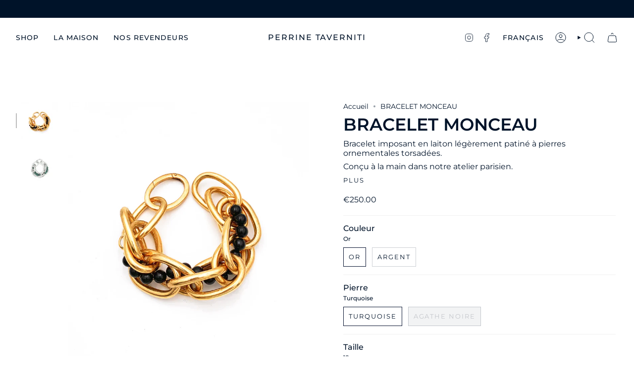

--- FILE ---
content_type: text/html; charset=utf-8
request_url: https://perrine-taverniti.com/products/bracelet-monceau-1
body_size: 25437
content:
<!doctype html>
<html class="no-js no-touch supports-no-cookies" lang="fr">
<head>
  <meta charset="UTF-8">
  <meta http-equiv="X-UA-Compatible" content="IE=edge">
  <meta name="viewport" content="width=device-width, initial-scale=1.0">
  <meta name="theme-color" content="#0b1633">
  <link rel="canonical" href="https://perrine-taverniti.com/products/bracelet-monceau-1">
  <link rel="preconnect" href="https://cdn.shopify.com" crossorigin>
  <!-- ======================= Broadcast Theme V5.2.0 ========================= --><link rel="preconnect" href="https://fonts.shopifycdn.com" crossorigin><link href="//perrine-taverniti.com/cdn/shop/t/10/assets/theme.css?v=56798598180685432661695132562" as="style" rel="preload">
  <link href="//perrine-taverniti.com/cdn/shop/t/10/assets/vendor.js?v=93779096473886333451695132562" as="script" rel="preload">
  <link href="//perrine-taverniti.com/cdn/shop/t/10/assets/theme.js?v=133738793370462331191695132562" as="script" rel="preload">

    <link rel="icon" type="image/png" href="//perrine-taverniti.com/cdn/shop/files/Perrine_Taverniti.png?crop=center&height=32&v=1697121237&width=32">
  

  <!-- Title and description ================================================ -->
  
  <title>
    
    BRACELET MONCEAU
    
    
    
      &ndash; PERRINE TAVERNITI
    
  </title>

  
    <meta name="description" content="Bracelet imposant en laiton légèrement patiné à pierres ornementales torsadées. Conçu à la main dans notre atelier parisien.">
  

  <meta property="og:site_name" content="PERRINE TAVERNITI">
<meta property="og:url" content="https://perrine-taverniti.com/products/bracelet-monceau-1">
<meta property="og:title" content="BRACELET MONCEAU">
<meta property="og:type" content="product">
<meta property="og:description" content="Bracelet imposant en laiton légèrement patiné à pierres ornementales torsadées. Conçu à la main dans notre atelier parisien."><meta property="og:image" content="http://perrine-taverniti.com/cdn/shop/files/Monceau-Br.jpg?v=1718964204">
  <meta property="og:image:secure_url" content="https://perrine-taverniti.com/cdn/shop/files/Monceau-Br.jpg?v=1718964204">
  <meta property="og:image:width" content="1950">
  <meta property="og:image:height" content="2090"><meta property="og:price:amount" content="250.00">
  <meta property="og:price:currency" content="EUR"><meta name="twitter:card" content="summary_large_image">
<meta name="twitter:title" content="BRACELET MONCEAU">
<meta name="twitter:description" content="Bracelet imposant en laiton légèrement patiné à pierres ornementales torsadées. Conçu à la main dans notre atelier parisien.">

  <!-- CSS ================================================================== -->

  <link href="//perrine-taverniti.com/cdn/shop/t/10/assets/font-settings.css?v=86004605548884318121753080002" rel="stylesheet" type="text/css" media="all" />

  
<style data-shopify>

:root {--scrollbar-width: 0px;





--COLOR-VIDEO-BG: #f2f2f2;
--COLOR-BG-BRIGHTER: #f2f2f2;--COLOR-BG: #ffffff;--COLOR-BG-ALPHA-25: rgba(255, 255, 255, 0.25);
--COLOR-BG-TRANSPARENT: rgba(255, 255, 255, 0);
--COLOR-BG-SECONDARY: #F7F9FA;
--COLOR-BG-SECONDARY-LIGHTEN: #ffffff;
--COLOR-BG-RGB: 255, 255, 255;

--COLOR-TEXT-DARK: #000000;
--COLOR-TEXT: #001329;
--COLOR-TEXT-LIGHT: #4d5a69;


/* === Opacity shades of grey ===*/
--COLOR-A5:  rgba(0, 19, 41, 0.05);
--COLOR-A10: rgba(0, 19, 41, 0.1);
--COLOR-A15: rgba(0, 19, 41, 0.15);
--COLOR-A20: rgba(0, 19, 41, 0.2);
--COLOR-A25: rgba(0, 19, 41, 0.25);
--COLOR-A30: rgba(0, 19, 41, 0.3);
--COLOR-A35: rgba(0, 19, 41, 0.35);
--COLOR-A40: rgba(0, 19, 41, 0.4);
--COLOR-A45: rgba(0, 19, 41, 0.45);
--COLOR-A50: rgba(0, 19, 41, 0.5);
--COLOR-A55: rgba(0, 19, 41, 0.55);
--COLOR-A60: rgba(0, 19, 41, 0.6);
--COLOR-A65: rgba(0, 19, 41, 0.65);
--COLOR-A70: rgba(0, 19, 41, 0.7);
--COLOR-A75: rgba(0, 19, 41, 0.75);
--COLOR-A80: rgba(0, 19, 41, 0.8);
--COLOR-A85: rgba(0, 19, 41, 0.85);
--COLOR-A90: rgba(0, 19, 41, 0.9);
--COLOR-A95: rgba(0, 19, 41, 0.95);

--COLOR-BORDER: rgb(240, 240, 240);
--COLOR-BORDER-LIGHT: #f6f6f6;
--COLOR-BORDER-HAIRLINE: #f7f7f7;
--COLOR-BORDER-DARK: #bdbdbd;/* === Bright color ===*/
--COLOR-PRIMARY: #0b1633;
--COLOR-PRIMARY-HOVER: #000000;
--COLOR-PRIMARY-FADE: rgba(11, 22, 51, 0.05);
--COLOR-PRIMARY-FADE-HOVER: rgba(11, 22, 51, 0.1);
--COLOR-PRIMARY-LIGHT: #1142c6;--COLOR-PRIMARY-OPPOSITE: #ffffff;



/* === link Color ===*/
--COLOR-LINK: #001329;
--COLOR-LINK-HOVER: rgba(0, 19, 41, 0.7);
--COLOR-LINK-FADE: rgba(0, 19, 41, 0.05);
--COLOR-LINK-FADE-HOVER: rgba(0, 19, 41, 0.1);--COLOR-LINK-OPPOSITE: #ffffff;


/* === Product grid sale tags ===*/
--COLOR-SALE-BG: #f9dee5;
--COLOR-SALE-TEXT: #af7b88;--COLOR-SALE-TEXT-SECONDARY: #f9dee5;

/* === Product grid badges ===*/
--COLOR-BADGE-BG: #ffffff;
--COLOR-BADGE-TEXT: #212121;

/* === Product sale color ===*/
--COLOR-SALE: #d20000;

/* === Gray background on Product grid items ===*/--filter-bg: 1.0;/* === Helper colors for form error states ===*/
--COLOR-ERROR: #721C24;
--COLOR-ERROR-BG: #F8D7DA;
--COLOR-ERROR-BORDER: #F5C6CB;



  --RADIUS: 0px;
  --RADIUS-SELECT: 0px;

--COLOR-HEADER-BG: #ffffff;--COLOR-HEADER-BG-TRANSPARENT: rgba(255, 255, 255, 0);
--COLOR-HEADER-LINK: #001329;
--COLOR-HEADER-LINK-HOVER: rgba(0, 19, 41, 0.7);

--COLOR-MENU-BG: #ffffff;
--COLOR-MENU-LINK: #001329;
--COLOR-MENU-LINK-HOVER: rgba(0, 19, 41, 0.7);
--COLOR-SUBMENU-BG: #ffffff;
--COLOR-SUBMENU-LINK: #001329;
--COLOR-SUBMENU-LINK-HOVER: rgba(0, 19, 41, 0.7);
--COLOR-SUBMENU-TEXT-LIGHT: #4d5a69;
--COLOR-MENU-TRANSPARENT: #ffffff;
--COLOR-MENU-TRANSPARENT-HOVER: rgba(255, 255, 255, 0.7);--COLOR-FOOTER-BG: #ffffff;
--COLOR-FOOTER-BG-HAIRLINE: #f7f7f7;
--COLOR-FOOTER-TEXT: #001329;
--COLOR-FOOTER-TEXT-A35: rgba(0, 19, 41, 0.35);
--COLOR-FOOTER-TEXT-A75: rgba(0, 19, 41, 0.75);
--COLOR-FOOTER-LINK: #001329;
--COLOR-FOOTER-LINK-HOVER: rgba(0, 19, 41, 0.7);
--COLOR-FOOTER-BORDER: #001329;

--TRANSPARENT: rgba(255, 255, 255, 0);

/* === Default overlay opacity ===*/
--overlay-opacity: 0;
--underlay-opacity: 1;
--underlay-bg: rgba(0,0,0,0.4);

/* === Custom Cursor ===*/
--ICON-ZOOM-IN: url( "//perrine-taverniti.com/cdn/shop/t/10/assets/icon-zoom-in.svg?v=182473373117644429561695132562" );
--ICON-ZOOM-OUT: url( "//perrine-taverniti.com/cdn/shop/t/10/assets/icon-zoom-out.svg?v=101497157853986683871695132562" );

/* === Custom Icons ===*/


  
  --ICON-ADD-BAG: url( "//perrine-taverniti.com/cdn/shop/t/10/assets/icon-add-bag.svg?v=23763382405227654651695132562" );
  --ICON-ADD-CART: url( "//perrine-taverniti.com/cdn/shop/t/10/assets/icon-add-cart.svg?v=3962293684743587821695132562" );
  --ICON-ARROW-LEFT: url( "//perrine-taverniti.com/cdn/shop/t/10/assets/icon-arrow-left.svg?v=136066145774695772731695132562" );
  --ICON-ARROW-RIGHT: url( "//perrine-taverniti.com/cdn/shop/t/10/assets/icon-arrow-right.svg?v=150928298113663093401695132562" );
  --ICON-SELECT: url("//perrine-taverniti.com/cdn/shop/t/10/assets/icon-select.svg?v=167170173659852274001695132562");


--PRODUCT-GRID-ASPECT-RATIO: 100%;

/* === Typography ===*/
--FONT-WEIGHT-BODY: 400;
--FONT-WEIGHT-BODY-BOLD: 500;

--FONT-STACK-BODY: Montserrat, sans-serif;
--FONT-STYLE-BODY: normal;
--FONT-STYLE-BODY-ITALIC: italic;
--FONT-ADJUST-BODY: 1.0;

--FONT-WEIGHT-HEADING: 600;
--FONT-WEIGHT-HEADING-BOLD: 700;

--FONT-UPPERCASE-HEADING: uppercase;

--FONT-STACK-HEADING: Montserrat, sans-serif;
--FONT-STYLE-HEADING: normal;
--FONT-STYLE-HEADING-ITALIC: italic;
--FONT-ADJUST-HEADING: 1.3;

--FONT-STACK-NAV: Montserrat, sans-serif;
--FONT-STYLE-NAV: normal;
--FONT-STYLE-NAV-ITALIC: italic;
--FONT-ADJUST-NAV: 1.0;

--FONT-WEIGHT-NAV: 400;
--FONT-WEIGHT-NAV-BOLD: 500;

--FONT-SIZE-BASE: 1.0rem;
--FONT-SIZE-BASE-PERCENT: 1.0;

/* === Parallax ===*/
--PARALLAX-STRENGTH-MIN: 120.0%;
--PARALLAX-STRENGTH-MAX: 130.0%;--COLUMNS: 4;
--COLUMNS-MEDIUM: 3;
--COLUMNS-SMALL: 2;
--COLUMNS-MOBILE: 1;--LAYOUT-OUTER: 32px;
  --LAYOUT-GUTTER: 32px;
  --LAYOUT-OUTER-MEDIUM: 22px;
  --LAYOUT-GUTTER-MEDIUM: 22px;
  --LAYOUT-OUTER-SMALL: 16px;
  --LAYOUT-GUTTER-SMALL: 16px;--base-animation-delay: 0ms;
--line-height-normal: 1.375; /* Equals to line-height: normal; */--SIDEBAR-WIDTH: 270px;
  --SIDEBAR-WIDTH-MEDIUM: 258px;--DRAWER-WIDTH: 380px;--ICON-STROKE-WIDTH: 1px;/* === Button General ===*/
--BTN-FONT-STACK: Montserrat, sans-serif;
--BTN-FONT-WEIGHT: 400;
--BTN-FONT-STYLE: normal;
--BTN-FONT-SIZE: 13px;

--BTN-LETTER-SPACING: 0.15em;
--BTN-UPPERCASE: uppercase;
--BTN-TEXT-ARROW-OFFSET: -1px;

/* === Button Primary ===*/
--BTN-PRIMARY-BORDER-COLOR: #001329;
--BTN-PRIMARY-BG-COLOR: #001329;
--BTN-PRIMARY-TEXT-COLOR: #ffffff;


  --BTN-PRIMARY-BG-COLOR-BRIGHTER: #002b5c;


/* === Button Secondary ===*/
--BTN-SECONDARY-BORDER-COLOR: #1b656a;
--BTN-SECONDARY-BG-COLOR: #1b656a;
--BTN-SECONDARY-TEXT-COLOR: #ffffff;


  --BTN-SECONDARY-BG-COLOR-BRIGHTER: #165256;


/* === Button White ===*/
--TEXT-BTN-BORDER-WHITE: #fff;
--TEXT-BTN-BG-WHITE: #fff;
--TEXT-BTN-WHITE: #000;
--TEXT-BTN-BG-WHITE-BRIGHTER: #f2f2f2;

/* === Button Black ===*/
--TEXT-BTN-BG-BLACK: #000;
--TEXT-BTN-BORDER-BLACK: #000;
--TEXT-BTN-BLACK: #fff;
--TEXT-BTN-BG-BLACK-BRIGHTER: #1a1a1a;

/* === Cart Gradient ===*/


  --FREE-SHIPPING-GRADIENT: linear-gradient(to right, var(--COLOR-PRIMARY-LIGHT) 0%, var(--COLOR-PRIMARY) 100%);


}

::backdrop {
  --underlay-opacity: 1;
  --underlay-bg: rgba(0,0,0,0.4);
}
</style>


  <link href="//perrine-taverniti.com/cdn/shop/t/10/assets/theme.css?v=56798598180685432661695132562" rel="stylesheet" type="text/css" media="all" />
<link href="//perrine-taverniti.com/cdn/shop/t/10/assets/swatches.css?v=157844926215047500451695132562" as="style" rel="preload">
    <link href="//perrine-taverniti.com/cdn/shop/t/10/assets/swatches.css?v=157844926215047500451695132562" rel="stylesheet" type="text/css" media="all" />
<style data-shopify>.swatches {
    --black: #000000;--white: #fafafa;--blank: url(//perrine-taverniti.com/cdn/shop/files/blank_small.png?v=10371343607597335498);
  }</style>
<script>
    if (window.navigator.userAgent.indexOf('MSIE ') > 0 || window.navigator.userAgent.indexOf('Trident/') > 0) {
      document.documentElement.className = document.documentElement.className + ' ie';

      var scripts = document.getElementsByTagName('script')[0];
      var polyfill = document.createElement("script");
      polyfill.defer = true;
      polyfill.src = "//perrine-taverniti.com/cdn/shop/t/10/assets/ie11.js?v=144489047535103983231695132562";

      scripts.parentNode.insertBefore(polyfill, scripts);
    } else {
      document.documentElement.className = document.documentElement.className.replace('no-js', 'js');
    }

    document.documentElement.style.setProperty('--scrollbar-width', `${getScrollbarWidth()}px`);

    function getScrollbarWidth() {
      // Creating invisible container
      const outer = document.createElement('div');
      outer.style.visibility = 'hidden';
      outer.style.overflow = 'scroll'; // forcing scrollbar to appear
      outer.style.msOverflowStyle = 'scrollbar'; // needed for WinJS apps
      document.documentElement.appendChild(outer);

      // Creating inner element and placing it in the container
      const inner = document.createElement('div');
      outer.appendChild(inner);

      // Calculating difference between container's full width and the child width
      const scrollbarWidth = outer.offsetWidth - inner.offsetWidth;

      // Removing temporary elements from the DOM
      outer.parentNode.removeChild(outer);

      return scrollbarWidth;
    }

    let root = '/';
    if (root[root.length - 1] !== '/') {
      root = root + '/';
    }

    window.theme = {
      routes: {
        root: root,
        cart_url: '/cart',
        cart_add_url: '/cart/add',
        cart_change_url: '/cart/change',
        product_recommendations_url: '/recommendations/products',
        predictive_search_url: '/search/suggest',
        addresses_url: '/account/addresses'
      },
      assets: {
        photoswipe: '//perrine-taverniti.com/cdn/shop/t/10/assets/photoswipe.js?v=162613001030112971491695132562',
        smoothscroll: '//perrine-taverniti.com/cdn/shop/t/10/assets/smoothscroll.js?v=37906625415260927261695132562',
      },
      strings: {
        addToCart: "Ajouter au panier",
        cartAcceptanceError: "Vous devez accepter nos termes et conditions.",
        soldOut: "Épuisé",
        from: "À partir de",
        preOrder: "Pré-commander",
        sale: "En solde",
        subscription: "Abonnement",
        unavailable: "Non disponible",
        unitPrice: "Prix ​​unitaire",
        unitPriceSeparator: "par",
        shippingCalcSubmitButton: "Calculez les frais de livraison",
        shippingCalcSubmitButtonDisabled: "Calcul...",
        selectValue: "Sélectionnez la valeur",
        selectColor: "Sélectionnez la couleur",
        oneColor: "couleur",
        otherColor: "couleurs",
        upsellAddToCart: "Ajouter",
        free: "Gratuit",
        swatchesColor: "Couleur"
      },
      settings: {
        customerLoggedIn: null ? true : false,
        cartDrawerEnabled: false,
        enableQuickAdd: true,
        enableAnimations: true,
        variantOnSale: true,
      },
      moneyFormat: false ? "€{{amount}} EUR" : "€{{amount}}",
      moneyWithoutCurrencyFormat: "€{{amount}}",
      moneyWithCurrencyFormat: "€{{amount}} EUR",
      subtotal: 0,
      info: {
        name: 'broadcast'
      },
      version: '5.2.0'
    };

    if (window.performance) {
      window.performance.mark('init');
    } else {
      window.fastNetworkAndCPU = false;
    }
  </script>

  

  <!-- Theme Javascript ============================================================== -->
  <script src="//perrine-taverniti.com/cdn/shop/t/10/assets/vendor.js?v=93779096473886333451695132562" defer="defer"></script>
  <script src="//perrine-taverniti.com/cdn/shop/t/10/assets/theme.js?v=133738793370462331191695132562" defer="defer"></script><!-- Shopify app scripts =========================================================== -->

  <script>window.performance && window.performance.mark && window.performance.mark('shopify.content_for_header.start');</script><meta name="facebook-domain-verification" content="dbexuibm6t4mgljaavkexu7sugk3ur">
<meta id="shopify-digital-wallet" name="shopify-digital-wallet" content="/20468885/digital_wallets/dialog">
<meta name="shopify-checkout-api-token" content="f06b06ea59cc2e199bb82a18729dc2f1">
<meta id="in-context-paypal-metadata" data-shop-id="20468885" data-venmo-supported="false" data-environment="production" data-locale="fr_FR" data-paypal-v4="true" data-currency="EUR">
<link rel="alternate" hreflang="x-default" href="https://perrine-taverniti.com/products/bracelet-monceau-1">
<link rel="alternate" hreflang="fr" href="https://perrine-taverniti.com/products/bracelet-monceau-1">
<link rel="alternate" hreflang="en" href="https://perrine-taverniti.com/en/products/bracelet-monceau-1">
<link rel="alternate" type="application/json+oembed" href="https://perrine-taverniti.com/products/bracelet-monceau-1.oembed">
<script async="async" src="/checkouts/internal/preloads.js?locale=fr-FR"></script>
<script id="shopify-features" type="application/json">{"accessToken":"f06b06ea59cc2e199bb82a18729dc2f1","betas":["rich-media-storefront-analytics"],"domain":"perrine-taverniti.com","predictiveSearch":true,"shopId":20468885,"locale":"fr"}</script>
<script>var Shopify = Shopify || {};
Shopify.shop = "perrine-taverniti.myshopify.com";
Shopify.locale = "fr";
Shopify.currency = {"active":"EUR","rate":"1.0"};
Shopify.country = "FR";
Shopify.theme = {"name":"Broadcast","id":153179849047,"schema_name":"Broadcast","schema_version":"5.2.0","theme_store_id":868,"role":"main"};
Shopify.theme.handle = "null";
Shopify.theme.style = {"id":null,"handle":null};
Shopify.cdnHost = "perrine-taverniti.com/cdn";
Shopify.routes = Shopify.routes || {};
Shopify.routes.root = "/";</script>
<script type="module">!function(o){(o.Shopify=o.Shopify||{}).modules=!0}(window);</script>
<script>!function(o){function n(){var o=[];function n(){o.push(Array.prototype.slice.apply(arguments))}return n.q=o,n}var t=o.Shopify=o.Shopify||{};t.loadFeatures=n(),t.autoloadFeatures=n()}(window);</script>
<script id="shop-js-analytics" type="application/json">{"pageType":"product"}</script>
<script defer="defer" async type="module" src="//perrine-taverniti.com/cdn/shopifycloud/shop-js/modules/v2/client.init-shop-cart-sync_XvpUV7qp.fr.esm.js"></script>
<script defer="defer" async type="module" src="//perrine-taverniti.com/cdn/shopifycloud/shop-js/modules/v2/chunk.common_C2xzKNNs.esm.js"></script>
<script type="module">
  await import("//perrine-taverniti.com/cdn/shopifycloud/shop-js/modules/v2/client.init-shop-cart-sync_XvpUV7qp.fr.esm.js");
await import("//perrine-taverniti.com/cdn/shopifycloud/shop-js/modules/v2/chunk.common_C2xzKNNs.esm.js");

  window.Shopify.SignInWithShop?.initShopCartSync?.({"fedCMEnabled":true,"windoidEnabled":true});

</script>
<script id="__st">var __st={"a":20468885,"offset":3600,"reqid":"9ed0c334-1f53-40f8-a4de-770312728a35-1768621784","pageurl":"perrine-taverniti.com\/products\/bracelet-monceau-1","u":"eb431b7a85a7","p":"product","rtyp":"product","rid":9385103491415};</script>
<script>window.ShopifyPaypalV4VisibilityTracking = true;</script>
<script id="captcha-bootstrap">!function(){'use strict';const t='contact',e='account',n='new_comment',o=[[t,t],['blogs',n],['comments',n],[t,'customer']],c=[[e,'customer_login'],[e,'guest_login'],[e,'recover_customer_password'],[e,'create_customer']],r=t=>t.map((([t,e])=>`form[action*='/${t}']:not([data-nocaptcha='true']) input[name='form_type'][value='${e}']`)).join(','),a=t=>()=>t?[...document.querySelectorAll(t)].map((t=>t.form)):[];function s(){const t=[...o],e=r(t);return a(e)}const i='password',u='form_key',d=['recaptcha-v3-token','g-recaptcha-response','h-captcha-response',i],f=()=>{try{return window.sessionStorage}catch{return}},m='__shopify_v',_=t=>t.elements[u];function p(t,e,n=!1){try{const o=window.sessionStorage,c=JSON.parse(o.getItem(e)),{data:r}=function(t){const{data:e,action:n}=t;return t[m]||n?{data:e,action:n}:{data:t,action:n}}(c);for(const[e,n]of Object.entries(r))t.elements[e]&&(t.elements[e].value=n);n&&o.removeItem(e)}catch(o){console.error('form repopulation failed',{error:o})}}const l='form_type',E='cptcha';function T(t){t.dataset[E]=!0}const w=window,h=w.document,L='Shopify',v='ce_forms',y='captcha';let A=!1;((t,e)=>{const n=(g='f06e6c50-85a8-45c8-87d0-21a2b65856fe',I='https://cdn.shopify.com/shopifycloud/storefront-forms-hcaptcha/ce_storefront_forms_captcha_hcaptcha.v1.5.2.iife.js',D={infoText:'Protégé par hCaptcha',privacyText:'Confidentialité',termsText:'Conditions'},(t,e,n)=>{const o=w[L][v],c=o.bindForm;if(c)return c(t,g,e,D).then(n);var r;o.q.push([[t,g,e,D],n]),r=I,A||(h.body.append(Object.assign(h.createElement('script'),{id:'captcha-provider',async:!0,src:r})),A=!0)});var g,I,D;w[L]=w[L]||{},w[L][v]=w[L][v]||{},w[L][v].q=[],w[L][y]=w[L][y]||{},w[L][y].protect=function(t,e){n(t,void 0,e),T(t)},Object.freeze(w[L][y]),function(t,e,n,w,h,L){const[v,y,A,g]=function(t,e,n){const i=e?o:[],u=t?c:[],d=[...i,...u],f=r(d),m=r(i),_=r(d.filter((([t,e])=>n.includes(e))));return[a(f),a(m),a(_),s()]}(w,h,L),I=t=>{const e=t.target;return e instanceof HTMLFormElement?e:e&&e.form},D=t=>v().includes(t);t.addEventListener('submit',(t=>{const e=I(t);if(!e)return;const n=D(e)&&!e.dataset.hcaptchaBound&&!e.dataset.recaptchaBound,o=_(e),c=g().includes(e)&&(!o||!o.value);(n||c)&&t.preventDefault(),c&&!n&&(function(t){try{if(!f())return;!function(t){const e=f();if(!e)return;const n=_(t);if(!n)return;const o=n.value;o&&e.removeItem(o)}(t);const e=Array.from(Array(32),(()=>Math.random().toString(36)[2])).join('');!function(t,e){_(t)||t.append(Object.assign(document.createElement('input'),{type:'hidden',name:u})),t.elements[u].value=e}(t,e),function(t,e){const n=f();if(!n)return;const o=[...t.querySelectorAll(`input[type='${i}']`)].map((({name:t})=>t)),c=[...d,...o],r={};for(const[a,s]of new FormData(t).entries())c.includes(a)||(r[a]=s);n.setItem(e,JSON.stringify({[m]:1,action:t.action,data:r}))}(t,e)}catch(e){console.error('failed to persist form',e)}}(e),e.submit())}));const S=(t,e)=>{t&&!t.dataset[E]&&(n(t,e.some((e=>e===t))),T(t))};for(const o of['focusin','change'])t.addEventListener(o,(t=>{const e=I(t);D(e)&&S(e,y())}));const B=e.get('form_key'),M=e.get(l),P=B&&M;t.addEventListener('DOMContentLoaded',(()=>{const t=y();if(P)for(const e of t)e.elements[l].value===M&&p(e,B);[...new Set([...A(),...v().filter((t=>'true'===t.dataset.shopifyCaptcha))])].forEach((e=>S(e,t)))}))}(h,new URLSearchParams(w.location.search),n,t,e,['guest_login'])})(!0,!0)}();</script>
<script integrity="sha256-4kQ18oKyAcykRKYeNunJcIwy7WH5gtpwJnB7kiuLZ1E=" data-source-attribution="shopify.loadfeatures" defer="defer" src="//perrine-taverniti.com/cdn/shopifycloud/storefront/assets/storefront/load_feature-a0a9edcb.js" crossorigin="anonymous"></script>
<script data-source-attribution="shopify.dynamic_checkout.dynamic.init">var Shopify=Shopify||{};Shopify.PaymentButton=Shopify.PaymentButton||{isStorefrontPortableWallets:!0,init:function(){window.Shopify.PaymentButton.init=function(){};var t=document.createElement("script");t.src="https://perrine-taverniti.com/cdn/shopifycloud/portable-wallets/latest/portable-wallets.fr.js",t.type="module",document.head.appendChild(t)}};
</script>
<script data-source-attribution="shopify.dynamic_checkout.buyer_consent">
  function portableWalletsHideBuyerConsent(e){var t=document.getElementById("shopify-buyer-consent"),n=document.getElementById("shopify-subscription-policy-button");t&&n&&(t.classList.add("hidden"),t.setAttribute("aria-hidden","true"),n.removeEventListener("click",e))}function portableWalletsShowBuyerConsent(e){var t=document.getElementById("shopify-buyer-consent"),n=document.getElementById("shopify-subscription-policy-button");t&&n&&(t.classList.remove("hidden"),t.removeAttribute("aria-hidden"),n.addEventListener("click",e))}window.Shopify?.PaymentButton&&(window.Shopify.PaymentButton.hideBuyerConsent=portableWalletsHideBuyerConsent,window.Shopify.PaymentButton.showBuyerConsent=portableWalletsShowBuyerConsent);
</script>
<script>
  function portableWalletsCleanup(e){e&&e.src&&console.error("Failed to load portable wallets script "+e.src);var t=document.querySelectorAll("shopify-accelerated-checkout .shopify-payment-button__skeleton, shopify-accelerated-checkout-cart .wallet-cart-button__skeleton"),e=document.getElementById("shopify-buyer-consent");for(let e=0;e<t.length;e++)t[e].remove();e&&e.remove()}function portableWalletsNotLoadedAsModule(e){e instanceof ErrorEvent&&"string"==typeof e.message&&e.message.includes("import.meta")&&"string"==typeof e.filename&&e.filename.includes("portable-wallets")&&(window.removeEventListener("error",portableWalletsNotLoadedAsModule),window.Shopify.PaymentButton.failedToLoad=e,"loading"===document.readyState?document.addEventListener("DOMContentLoaded",window.Shopify.PaymentButton.init):window.Shopify.PaymentButton.init())}window.addEventListener("error",portableWalletsNotLoadedAsModule);
</script>

<script type="module" src="https://perrine-taverniti.com/cdn/shopifycloud/portable-wallets/latest/portable-wallets.fr.js" onError="portableWalletsCleanup(this)" crossorigin="anonymous"></script>
<script nomodule>
  document.addEventListener("DOMContentLoaded", portableWalletsCleanup);
</script>

<link id="shopify-accelerated-checkout-styles" rel="stylesheet" media="screen" href="https://perrine-taverniti.com/cdn/shopifycloud/portable-wallets/latest/accelerated-checkout-backwards-compat.css" crossorigin="anonymous">
<style id="shopify-accelerated-checkout-cart">
        #shopify-buyer-consent {
  margin-top: 1em;
  display: inline-block;
  width: 100%;
}

#shopify-buyer-consent.hidden {
  display: none;
}

#shopify-subscription-policy-button {
  background: none;
  border: none;
  padding: 0;
  text-decoration: underline;
  font-size: inherit;
  cursor: pointer;
}

#shopify-subscription-policy-button::before {
  box-shadow: none;
}

      </style>
<script id="sections-script" data-sections="footer" defer="defer" src="//perrine-taverniti.com/cdn/shop/t/10/compiled_assets/scripts.js?452"></script>
<script>window.performance && window.performance.mark && window.performance.mark('shopify.content_for_header.end');</script>

<link href="https://monorail-edge.shopifysvc.com" rel="dns-prefetch">
<script>(function(){if ("sendBeacon" in navigator && "performance" in window) {try {var session_token_from_headers = performance.getEntriesByType('navigation')[0].serverTiming.find(x => x.name == '_s').description;} catch {var session_token_from_headers = undefined;}var session_cookie_matches = document.cookie.match(/_shopify_s=([^;]*)/);var session_token_from_cookie = session_cookie_matches && session_cookie_matches.length === 2 ? session_cookie_matches[1] : "";var session_token = session_token_from_headers || session_token_from_cookie || "";function handle_abandonment_event(e) {var entries = performance.getEntries().filter(function(entry) {return /monorail-edge.shopifysvc.com/.test(entry.name);});if (!window.abandonment_tracked && entries.length === 0) {window.abandonment_tracked = true;var currentMs = Date.now();var navigation_start = performance.timing.navigationStart;var payload = {shop_id: 20468885,url: window.location.href,navigation_start,duration: currentMs - navigation_start,session_token,page_type: "product"};window.navigator.sendBeacon("https://monorail-edge.shopifysvc.com/v1/produce", JSON.stringify({schema_id: "online_store_buyer_site_abandonment/1.1",payload: payload,metadata: {event_created_at_ms: currentMs,event_sent_at_ms: currentMs}}));}}window.addEventListener('pagehide', handle_abandonment_event);}}());</script>
<script id="web-pixels-manager-setup">(function e(e,d,r,n,o){if(void 0===o&&(o={}),!Boolean(null===(a=null===(i=window.Shopify)||void 0===i?void 0:i.analytics)||void 0===a?void 0:a.replayQueue)){var i,a;window.Shopify=window.Shopify||{};var t=window.Shopify;t.analytics=t.analytics||{};var s=t.analytics;s.replayQueue=[],s.publish=function(e,d,r){return s.replayQueue.push([e,d,r]),!0};try{self.performance.mark("wpm:start")}catch(e){}var l=function(){var e={modern:/Edge?\/(1{2}[4-9]|1[2-9]\d|[2-9]\d{2}|\d{4,})\.\d+(\.\d+|)|Firefox\/(1{2}[4-9]|1[2-9]\d|[2-9]\d{2}|\d{4,})\.\d+(\.\d+|)|Chrom(ium|e)\/(9{2}|\d{3,})\.\d+(\.\d+|)|(Maci|X1{2}).+ Version\/(15\.\d+|(1[6-9]|[2-9]\d|\d{3,})\.\d+)([,.]\d+|)( \(\w+\)|)( Mobile\/\w+|) Safari\/|Chrome.+OPR\/(9{2}|\d{3,})\.\d+\.\d+|(CPU[ +]OS|iPhone[ +]OS|CPU[ +]iPhone|CPU IPhone OS|CPU iPad OS)[ +]+(15[._]\d+|(1[6-9]|[2-9]\d|\d{3,})[._]\d+)([._]\d+|)|Android:?[ /-](13[3-9]|1[4-9]\d|[2-9]\d{2}|\d{4,})(\.\d+|)(\.\d+|)|Android.+Firefox\/(13[5-9]|1[4-9]\d|[2-9]\d{2}|\d{4,})\.\d+(\.\d+|)|Android.+Chrom(ium|e)\/(13[3-9]|1[4-9]\d|[2-9]\d{2}|\d{4,})\.\d+(\.\d+|)|SamsungBrowser\/([2-9]\d|\d{3,})\.\d+/,legacy:/Edge?\/(1[6-9]|[2-9]\d|\d{3,})\.\d+(\.\d+|)|Firefox\/(5[4-9]|[6-9]\d|\d{3,})\.\d+(\.\d+|)|Chrom(ium|e)\/(5[1-9]|[6-9]\d|\d{3,})\.\d+(\.\d+|)([\d.]+$|.*Safari\/(?![\d.]+ Edge\/[\d.]+$))|(Maci|X1{2}).+ Version\/(10\.\d+|(1[1-9]|[2-9]\d|\d{3,})\.\d+)([,.]\d+|)( \(\w+\)|)( Mobile\/\w+|) Safari\/|Chrome.+OPR\/(3[89]|[4-9]\d|\d{3,})\.\d+\.\d+|(CPU[ +]OS|iPhone[ +]OS|CPU[ +]iPhone|CPU IPhone OS|CPU iPad OS)[ +]+(10[._]\d+|(1[1-9]|[2-9]\d|\d{3,})[._]\d+)([._]\d+|)|Android:?[ /-](13[3-9]|1[4-9]\d|[2-9]\d{2}|\d{4,})(\.\d+|)(\.\d+|)|Mobile Safari.+OPR\/([89]\d|\d{3,})\.\d+\.\d+|Android.+Firefox\/(13[5-9]|1[4-9]\d|[2-9]\d{2}|\d{4,})\.\d+(\.\d+|)|Android.+Chrom(ium|e)\/(13[3-9]|1[4-9]\d|[2-9]\d{2}|\d{4,})\.\d+(\.\d+|)|Android.+(UC? ?Browser|UCWEB|U3)[ /]?(15\.([5-9]|\d{2,})|(1[6-9]|[2-9]\d|\d{3,})\.\d+)\.\d+|SamsungBrowser\/(5\.\d+|([6-9]|\d{2,})\.\d+)|Android.+MQ{2}Browser\/(14(\.(9|\d{2,})|)|(1[5-9]|[2-9]\d|\d{3,})(\.\d+|))(\.\d+|)|K[Aa][Ii]OS\/(3\.\d+|([4-9]|\d{2,})\.\d+)(\.\d+|)/},d=e.modern,r=e.legacy,n=navigator.userAgent;return n.match(d)?"modern":n.match(r)?"legacy":"unknown"}(),u="modern"===l?"modern":"legacy",c=(null!=n?n:{modern:"",legacy:""})[u],f=function(e){return[e.baseUrl,"/wpm","/b",e.hashVersion,"modern"===e.buildTarget?"m":"l",".js"].join("")}({baseUrl:d,hashVersion:r,buildTarget:u}),m=function(e){var d=e.version,r=e.bundleTarget,n=e.surface,o=e.pageUrl,i=e.monorailEndpoint;return{emit:function(e){var a=e.status,t=e.errorMsg,s=(new Date).getTime(),l=JSON.stringify({metadata:{event_sent_at_ms:s},events:[{schema_id:"web_pixels_manager_load/3.1",payload:{version:d,bundle_target:r,page_url:o,status:a,surface:n,error_msg:t},metadata:{event_created_at_ms:s}}]});if(!i)return console&&console.warn&&console.warn("[Web Pixels Manager] No Monorail endpoint provided, skipping logging."),!1;try{return self.navigator.sendBeacon.bind(self.navigator)(i,l)}catch(e){}var u=new XMLHttpRequest;try{return u.open("POST",i,!0),u.setRequestHeader("Content-Type","text/plain"),u.send(l),!0}catch(e){return console&&console.warn&&console.warn("[Web Pixels Manager] Got an unhandled error while logging to Monorail."),!1}}}}({version:r,bundleTarget:l,surface:e.surface,pageUrl:self.location.href,monorailEndpoint:e.monorailEndpoint});try{o.browserTarget=l,function(e){var d=e.src,r=e.async,n=void 0===r||r,o=e.onload,i=e.onerror,a=e.sri,t=e.scriptDataAttributes,s=void 0===t?{}:t,l=document.createElement("script"),u=document.querySelector("head"),c=document.querySelector("body");if(l.async=n,l.src=d,a&&(l.integrity=a,l.crossOrigin="anonymous"),s)for(var f in s)if(Object.prototype.hasOwnProperty.call(s,f))try{l.dataset[f]=s[f]}catch(e){}if(o&&l.addEventListener("load",o),i&&l.addEventListener("error",i),u)u.appendChild(l);else{if(!c)throw new Error("Did not find a head or body element to append the script");c.appendChild(l)}}({src:f,async:!0,onload:function(){if(!function(){var e,d;return Boolean(null===(d=null===(e=window.Shopify)||void 0===e?void 0:e.analytics)||void 0===d?void 0:d.initialized)}()){var d=window.webPixelsManager.init(e)||void 0;if(d){var r=window.Shopify.analytics;r.replayQueue.forEach((function(e){var r=e[0],n=e[1],o=e[2];d.publishCustomEvent(r,n,o)})),r.replayQueue=[],r.publish=d.publishCustomEvent,r.visitor=d.visitor,r.initialized=!0}}},onerror:function(){return m.emit({status:"failed",errorMsg:"".concat(f," has failed to load")})},sri:function(e){var d=/^sha384-[A-Za-z0-9+/=]+$/;return"string"==typeof e&&d.test(e)}(c)?c:"",scriptDataAttributes:o}),m.emit({status:"loading"})}catch(e){m.emit({status:"failed",errorMsg:(null==e?void 0:e.message)||"Unknown error"})}}})({shopId: 20468885,storefrontBaseUrl: "https://perrine-taverniti.com",extensionsBaseUrl: "https://extensions.shopifycdn.com/cdn/shopifycloud/web-pixels-manager",monorailEndpoint: "https://monorail-edge.shopifysvc.com/unstable/produce_batch",surface: "storefront-renderer",enabledBetaFlags: ["2dca8a86"],webPixelsConfigList: [{"id":"346489175","configuration":"{\"pixel_id\":\"755095763457146\",\"pixel_type\":\"facebook_pixel\",\"metaapp_system_user_token\":\"-\"}","eventPayloadVersion":"v1","runtimeContext":"OPEN","scriptVersion":"ca16bc87fe92b6042fbaa3acc2fbdaa6","type":"APP","apiClientId":2329312,"privacyPurposes":["ANALYTICS","MARKETING","SALE_OF_DATA"],"dataSharingAdjustments":{"protectedCustomerApprovalScopes":["read_customer_address","read_customer_email","read_customer_name","read_customer_personal_data","read_customer_phone"]}},{"id":"shopify-app-pixel","configuration":"{}","eventPayloadVersion":"v1","runtimeContext":"STRICT","scriptVersion":"0450","apiClientId":"shopify-pixel","type":"APP","privacyPurposes":["ANALYTICS","MARKETING"]},{"id":"shopify-custom-pixel","eventPayloadVersion":"v1","runtimeContext":"LAX","scriptVersion":"0450","apiClientId":"shopify-pixel","type":"CUSTOM","privacyPurposes":["ANALYTICS","MARKETING"]}],isMerchantRequest: false,initData: {"shop":{"name":"PERRINE TAVERNITI","paymentSettings":{"currencyCode":"EUR"},"myshopifyDomain":"perrine-taverniti.myshopify.com","countryCode":"FR","storefrontUrl":"https:\/\/perrine-taverniti.com"},"customer":null,"cart":null,"checkout":null,"productVariants":[{"price":{"amount":250.0,"currencyCode":"EUR"},"product":{"title":"BRACELET MONCEAU","vendor":"PERRINE TAVERNITI","id":"9385103491415","untranslatedTitle":"BRACELET MONCEAU","url":"\/products\/bracelet-monceau-1","type":"Bracelet"},"id":"48668597944663","image":{"src":"\/\/perrine-taverniti.com\/cdn\/shop\/files\/Monceau-Br.jpg?v=1718964204"},"sku":"","title":"Or \/ Turquoise \/ 18 cm","untranslatedTitle":"Or \/ Turquoise \/ 18 cm"},{"price":{"amount":250.0,"currencyCode":"EUR"},"product":{"title":"BRACELET MONCEAU","vendor":"PERRINE TAVERNITI","id":"9385103491415","untranslatedTitle":"BRACELET MONCEAU","url":"\/products\/bracelet-monceau-1","type":"Bracelet"},"id":"48670044094807","image":{"src":"\/\/perrine-taverniti.com\/cdn\/shop\/files\/Monceau-Br.jpg?v=1718964204"},"sku":"","title":"Or \/ Agathe noire \/ 18 cm","untranslatedTitle":"Or \/ Agathe noire \/ 18 cm"},{"price":{"amount":250.0,"currencyCode":"EUR"},"product":{"title":"BRACELET MONCEAU","vendor":"PERRINE TAVERNITI","id":"9385103491415","untranslatedTitle":"BRACELET MONCEAU","url":"\/products\/bracelet-monceau-1","type":"Bracelet"},"id":"48670043701591","image":{"src":"\/\/perrine-taverniti.com\/cdn\/shop\/files\/Monceau-Br.jpg?v=1718964204"},"sku":"","title":"Argent \/ Turquoise \/ 18 cm","untranslatedTitle":"Argent \/ Turquoise \/ 18 cm"},{"price":{"amount":250.0,"currencyCode":"EUR"},"product":{"title":"BRACELET MONCEAU","vendor":"PERRINE TAVERNITI","id":"9385103491415","untranslatedTitle":"BRACELET MONCEAU","url":"\/products\/bracelet-monceau-1","type":"Bracelet"},"id":"48670044127575","image":{"src":"\/\/perrine-taverniti.com\/cdn\/shop\/files\/Monceau-Br.jpg?v=1718964204"},"sku":"","title":"Argent \/ Agathe noire \/ 18 cm","untranslatedTitle":"Argent \/ Agathe noire \/ 18 cm"}],"purchasingCompany":null},},"https://perrine-taverniti.com/cdn","fcfee988w5aeb613cpc8e4bc33m6693e112",{"modern":"","legacy":""},{"shopId":"20468885","storefrontBaseUrl":"https:\/\/perrine-taverniti.com","extensionBaseUrl":"https:\/\/extensions.shopifycdn.com\/cdn\/shopifycloud\/web-pixels-manager","surface":"storefront-renderer","enabledBetaFlags":"[\"2dca8a86\"]","isMerchantRequest":"false","hashVersion":"fcfee988w5aeb613cpc8e4bc33m6693e112","publish":"custom","events":"[[\"page_viewed\",{}],[\"product_viewed\",{\"productVariant\":{\"price\":{\"amount\":250.0,\"currencyCode\":\"EUR\"},\"product\":{\"title\":\"BRACELET MONCEAU\",\"vendor\":\"PERRINE TAVERNITI\",\"id\":\"9385103491415\",\"untranslatedTitle\":\"BRACELET MONCEAU\",\"url\":\"\/products\/bracelet-monceau-1\",\"type\":\"Bracelet\"},\"id\":\"48668597944663\",\"image\":{\"src\":\"\/\/perrine-taverniti.com\/cdn\/shop\/files\/Monceau-Br.jpg?v=1718964204\"},\"sku\":\"\",\"title\":\"Or \/ Turquoise \/ 18 cm\",\"untranslatedTitle\":\"Or \/ Turquoise \/ 18 cm\"}}]]"});</script><script>
  window.ShopifyAnalytics = window.ShopifyAnalytics || {};
  window.ShopifyAnalytics.meta = window.ShopifyAnalytics.meta || {};
  window.ShopifyAnalytics.meta.currency = 'EUR';
  var meta = {"product":{"id":9385103491415,"gid":"gid:\/\/shopify\/Product\/9385103491415","vendor":"PERRINE TAVERNITI","type":"Bracelet","handle":"bracelet-monceau-1","variants":[{"id":48668597944663,"price":25000,"name":"BRACELET MONCEAU - Or \/ Turquoise \/ 18 cm","public_title":"Or \/ Turquoise \/ 18 cm","sku":""},{"id":48670044094807,"price":25000,"name":"BRACELET MONCEAU - Or \/ Agathe noire \/ 18 cm","public_title":"Or \/ Agathe noire \/ 18 cm","sku":""},{"id":48670043701591,"price":25000,"name":"BRACELET MONCEAU - Argent \/ Turquoise \/ 18 cm","public_title":"Argent \/ Turquoise \/ 18 cm","sku":""},{"id":48670044127575,"price":25000,"name":"BRACELET MONCEAU - Argent \/ Agathe noire \/ 18 cm","public_title":"Argent \/ Agathe noire \/ 18 cm","sku":""}],"remote":false},"page":{"pageType":"product","resourceType":"product","resourceId":9385103491415,"requestId":"9ed0c334-1f53-40f8-a4de-770312728a35-1768621784"}};
  for (var attr in meta) {
    window.ShopifyAnalytics.meta[attr] = meta[attr];
  }
</script>
<script class="analytics">
  (function () {
    var customDocumentWrite = function(content) {
      var jquery = null;

      if (window.jQuery) {
        jquery = window.jQuery;
      } else if (window.Checkout && window.Checkout.$) {
        jquery = window.Checkout.$;
      }

      if (jquery) {
        jquery('body').append(content);
      }
    };

    var hasLoggedConversion = function(token) {
      if (token) {
        return document.cookie.indexOf('loggedConversion=' + token) !== -1;
      }
      return false;
    }

    var setCookieIfConversion = function(token) {
      if (token) {
        var twoMonthsFromNow = new Date(Date.now());
        twoMonthsFromNow.setMonth(twoMonthsFromNow.getMonth() + 2);

        document.cookie = 'loggedConversion=' + token + '; expires=' + twoMonthsFromNow;
      }
    }

    var trekkie = window.ShopifyAnalytics.lib = window.trekkie = window.trekkie || [];
    if (trekkie.integrations) {
      return;
    }
    trekkie.methods = [
      'identify',
      'page',
      'ready',
      'track',
      'trackForm',
      'trackLink'
    ];
    trekkie.factory = function(method) {
      return function() {
        var args = Array.prototype.slice.call(arguments);
        args.unshift(method);
        trekkie.push(args);
        return trekkie;
      };
    };
    for (var i = 0; i < trekkie.methods.length; i++) {
      var key = trekkie.methods[i];
      trekkie[key] = trekkie.factory(key);
    }
    trekkie.load = function(config) {
      trekkie.config = config || {};
      trekkie.config.initialDocumentCookie = document.cookie;
      var first = document.getElementsByTagName('script')[0];
      var script = document.createElement('script');
      script.type = 'text/javascript';
      script.onerror = function(e) {
        var scriptFallback = document.createElement('script');
        scriptFallback.type = 'text/javascript';
        scriptFallback.onerror = function(error) {
                var Monorail = {
      produce: function produce(monorailDomain, schemaId, payload) {
        var currentMs = new Date().getTime();
        var event = {
          schema_id: schemaId,
          payload: payload,
          metadata: {
            event_created_at_ms: currentMs,
            event_sent_at_ms: currentMs
          }
        };
        return Monorail.sendRequest("https://" + monorailDomain + "/v1/produce", JSON.stringify(event));
      },
      sendRequest: function sendRequest(endpointUrl, payload) {
        // Try the sendBeacon API
        if (window && window.navigator && typeof window.navigator.sendBeacon === 'function' && typeof window.Blob === 'function' && !Monorail.isIos12()) {
          var blobData = new window.Blob([payload], {
            type: 'text/plain'
          });

          if (window.navigator.sendBeacon(endpointUrl, blobData)) {
            return true;
          } // sendBeacon was not successful

        } // XHR beacon

        var xhr = new XMLHttpRequest();

        try {
          xhr.open('POST', endpointUrl);
          xhr.setRequestHeader('Content-Type', 'text/plain');
          xhr.send(payload);
        } catch (e) {
          console.log(e);
        }

        return false;
      },
      isIos12: function isIos12() {
        return window.navigator.userAgent.lastIndexOf('iPhone; CPU iPhone OS 12_') !== -1 || window.navigator.userAgent.lastIndexOf('iPad; CPU OS 12_') !== -1;
      }
    };
    Monorail.produce('monorail-edge.shopifysvc.com',
      'trekkie_storefront_load_errors/1.1',
      {shop_id: 20468885,
      theme_id: 153179849047,
      app_name: "storefront",
      context_url: window.location.href,
      source_url: "//perrine-taverniti.com/cdn/s/trekkie.storefront.cd680fe47e6c39ca5d5df5f0a32d569bc48c0f27.min.js"});

        };
        scriptFallback.async = true;
        scriptFallback.src = '//perrine-taverniti.com/cdn/s/trekkie.storefront.cd680fe47e6c39ca5d5df5f0a32d569bc48c0f27.min.js';
        first.parentNode.insertBefore(scriptFallback, first);
      };
      script.async = true;
      script.src = '//perrine-taverniti.com/cdn/s/trekkie.storefront.cd680fe47e6c39ca5d5df5f0a32d569bc48c0f27.min.js';
      first.parentNode.insertBefore(script, first);
    };
    trekkie.load(
      {"Trekkie":{"appName":"storefront","development":false,"defaultAttributes":{"shopId":20468885,"isMerchantRequest":null,"themeId":153179849047,"themeCityHash":"4044404698961917849","contentLanguage":"fr","currency":"EUR","eventMetadataId":"268c4753-73a9-4933-9359-dd9736e3850d"},"isServerSideCookieWritingEnabled":true,"monorailRegion":"shop_domain","enabledBetaFlags":["65f19447"]},"Session Attribution":{},"S2S":{"facebookCapiEnabled":true,"source":"trekkie-storefront-renderer","apiClientId":580111}}
    );

    var loaded = false;
    trekkie.ready(function() {
      if (loaded) return;
      loaded = true;

      window.ShopifyAnalytics.lib = window.trekkie;

      var originalDocumentWrite = document.write;
      document.write = customDocumentWrite;
      try { window.ShopifyAnalytics.merchantGoogleAnalytics.call(this); } catch(error) {};
      document.write = originalDocumentWrite;

      window.ShopifyAnalytics.lib.page(null,{"pageType":"product","resourceType":"product","resourceId":9385103491415,"requestId":"9ed0c334-1f53-40f8-a4de-770312728a35-1768621784","shopifyEmitted":true});

      var match = window.location.pathname.match(/checkouts\/(.+)\/(thank_you|post_purchase)/)
      var token = match? match[1]: undefined;
      if (!hasLoggedConversion(token)) {
        setCookieIfConversion(token);
        window.ShopifyAnalytics.lib.track("Viewed Product",{"currency":"EUR","variantId":48668597944663,"productId":9385103491415,"productGid":"gid:\/\/shopify\/Product\/9385103491415","name":"BRACELET MONCEAU - Or \/ Turquoise \/ 18 cm","price":"250.00","sku":"","brand":"PERRINE TAVERNITI","variant":"Or \/ Turquoise \/ 18 cm","category":"Bracelet","nonInteraction":true,"remote":false},undefined,undefined,{"shopifyEmitted":true});
      window.ShopifyAnalytics.lib.track("monorail:\/\/trekkie_storefront_viewed_product\/1.1",{"currency":"EUR","variantId":48668597944663,"productId":9385103491415,"productGid":"gid:\/\/shopify\/Product\/9385103491415","name":"BRACELET MONCEAU - Or \/ Turquoise \/ 18 cm","price":"250.00","sku":"","brand":"PERRINE TAVERNITI","variant":"Or \/ Turquoise \/ 18 cm","category":"Bracelet","nonInteraction":true,"remote":false,"referer":"https:\/\/perrine-taverniti.com\/products\/bracelet-monceau-1"});
      }
    });


        var eventsListenerScript = document.createElement('script');
        eventsListenerScript.async = true;
        eventsListenerScript.src = "//perrine-taverniti.com/cdn/shopifycloud/storefront/assets/shop_events_listener-3da45d37.js";
        document.getElementsByTagName('head')[0].appendChild(eventsListenerScript);

})();</script>
<script
  defer
  src="https://perrine-taverniti.com/cdn/shopifycloud/perf-kit/shopify-perf-kit-3.0.4.min.js"
  data-application="storefront-renderer"
  data-shop-id="20468885"
  data-render-region="gcp-us-east1"
  data-page-type="product"
  data-theme-instance-id="153179849047"
  data-theme-name="Broadcast"
  data-theme-version="5.2.0"
  data-monorail-region="shop_domain"
  data-resource-timing-sampling-rate="10"
  data-shs="true"
  data-shs-beacon="true"
  data-shs-export-with-fetch="true"
  data-shs-logs-sample-rate="1"
  data-shs-beacon-endpoint="https://perrine-taverniti.com/api/collect"
></script>
</head>

<body id="bracelet-monceau" class="template-product grid-compact aos-initialized" data-animations="true"><a class="in-page-link visually-hidden skip-link" data-skip-content href="#MainContent">Passer au contenu de la page</a>

  <div class="container" data-site-container>
    <div class="header-sections">
      <!-- BEGIN sections: group-header -->
<div id="shopify-section-sections--19723584143703__announcement" class="shopify-section shopify-section-group-group-header page-announcement"><style data-shopify>:root {--ANNOUNCEMENT-HEIGHT-DESKTOP: max(calc(var(--font-4) * var(--FONT-ADJUST-BODY) * var(--line-height-normal)), 36px);
        --ANNOUNCEMENT-HEIGHT-MOBILE: max(calc(var(--font-4) * var(--FONT-ADJUST-BODY) * var(--line-height-normal)), 36px);}</style><div id="Announcement--sections--19723584143703__announcement"
  class="announcement__wrapper announcement__wrapper--top"
  data-announcement-wrapper
  data-section-id="sections--19723584143703__announcement"
  data-section-type="announcement"
  style="--PT: 0px;
  --PB: 0px;

  --ticker-direction: ticker-rtl;--bg: #001329;
    --bg-transparent: rgba(0, 19, 41, 0);--text: #fafafa;
    --link: #fafafa;
    --link-hover: #fafafa;--text-size: var(--font-4);
  --text-align: center;
  --justify-content: center;"><div class="announcement__bar announcement__bar--error">
      <div class="announcement__message">
        <div class="announcement__text">
          <div class="announcement__main">Ce site Web a des limites de navigation. Il est recommandé d&#39;utiliser un navigateur comme Edge, Chrome, Safari ou Firefox.</div>
        </div>
      </div>
    </div><announcement-bar class="announcement__bar-outer"
        style="--padding-scrolling: 10px;"><div class="announcement__bar-holder announcement__bar-holder--slider">
            <div class="announcement__slider"
              data-slider
              data-options='{"fade": true, "pageDots": false, "adaptiveHeight": false, "autoPlay": 7000, "prevNextButtons": false, "draggable": ">1"}'>
              <ticker-bar style="" class="announcement__slide announcement__bar"data-slide="text_dtLWL4"
    data-slide-index="0"
    data-block-id="text_dtLWL4"
    

>
          <div data-ticker-frame class="announcement__message">
            <div data-ticker-scale class="announcement__scale ticker--unloaded"><div data-ticker-text class="announcement__text">
                  <div class="body-size-4"></div>
                </div></div>
          </div>
        </ticker-bar>
            </div>
          </div></announcement-bar></div>
</div><div id="shopify-section-sections--19723584143703__header" class="shopify-section shopify-section-group-group-header page-header"><style data-shopify>:root {
    --HEADER-HEIGHT: 67px;
    --HEADER-HEIGHT-MEDIUM: 58.0px;
    --HEADER-HEIGHT-MOBILE: 54.0px;

    
--icon-add-cart: var(--ICON-ADD-BAG);}

  .theme__header {
    --PT: 15px;
    --PB: 5px;

    
  }.main-content > .shopify-section:first-of-type .backdrop--linear:before { display: none; }</style><div class="header__wrapper"
  data-header-wrapper
  
  data-header-sticky
  data-header-style="logo_center_menu_left"
  data-section-id="sections--19723584143703__header"
  data-section-type="header"
  style="--highlight: #aa5b5b;">

  <header class="theme__header" role="banner" data-header-height><div class="section-padding">
      <div class="header__mobile">
        <div class="header__mobile__left">
    <div class="header__mobile__button">
      <button class="header__mobile__hamburger caps"
        data-drawer-toggle="hamburger"
        aria-label="Afficher le menu"
        aria-haspopup="true"
        aria-expanded="false"
        aria-controls="header-menu"><svg aria-hidden="true" focusable="false" role="presentation" class="icon icon-menu" viewBox="0 0 24 24"><path d="M3 5h18M3 12h18M3 19h18" stroke="#000" stroke-linecap="round" stroke-linejoin="round"/></svg></button>
    </div><div class="header__mobile__button caps">
        <header-search-popdown>
          <details>
            <summary class="navlink navlink--search" aria-haspopup="dialog" data-popdown-toggle title="Recherche"><svg aria-hidden="true" focusable="false" role="presentation" class="icon icon-search" viewBox="0 0 24 24"><g stroke="currentColor"><path d="M10.85 2c2.444 0 4.657.99 6.258 2.592A8.85 8.85 0 1 1 10.85 2ZM17.122 17.122 22 22"/></g></svg><svg aria-hidden="true" focusable="false" role="presentation" class="icon icon-cancel" viewBox="0 0 24 24"><path d="M6.758 17.243 12.001 12m5.243-5.243L12 12m0 0L6.758 6.757M12.001 12l5.243 5.243" stroke="currentColor" stroke-linecap="round" stroke-linejoin="round"/></svg><span class="visually-hidden">Recherche</span>
            </summary><div class="search-popdown" role="dialog" aria-modal="true" aria-label="Recherche" data-popdown>
  <div class="wrapper">
    <div class="search-popdown__main"><predictive-search><form class="search-form"
          action="/search"
          method="get"
          role="search">
          <input name="options[prefix]" type="hidden" value="last">

          <button class="search-popdown__submit" type="submit" aria-label="Recherche"><svg aria-hidden="true" focusable="false" role="presentation" class="icon icon-search" viewBox="0 0 24 24"><g stroke="currentColor"><path d="M10.85 2c2.444 0 4.657.99 6.258 2.592A8.85 8.85 0 1 1 10.85 2ZM17.122 17.122 22 22"/></g></svg></button>

          <div class="input-holder">
            <label for="SearchInput--mobile" class="visually-hidden">Recherche</label>
            <input type="search"
              id="SearchInput--mobile"
              data-predictive-search-input="search-popdown-results"
              name="q"
              value=""
              placeholder="Recherche"
              role="combobox"
              aria-label="Rechercher dans la boutique"
              aria-owns="predictive-search-results"
              aria-controls="predictive-search-results"
              aria-expanded="false"
              aria-haspopup="listbox"
              aria-autocomplete="list"
              autocorrect="off"
              autocomplete="off"
              autocapitalize="off"
              spellcheck="false">

            <button type="reset" class="search-reset hidden" aria-label="Réinitialiser">Éclaircir</button>
          </div><div class="predictive-search" tabindex="-1" data-predictive-search-results data-scroll-lock-scrollable>
              <div class="predictive-search__loading-state">
                <div class="predictive-search__loader loader"><div class="loader-indeterminate"></div></div>
              </div>
            </div>

            <span class="predictive-search-status visually-hidden" role="status" aria-hidden="true" data-predictive-search-status></span></form></predictive-search><div class="predictive-search predictive-search--empty" data-popular-searches>
          <div class="wrapper"><div class="predictive-search__column" style="--columns: repeat(3, minmax(0, 1fr));">
                  <p class="predictive-search__heading">Produits populaires</p>

                  <div class="predictive-search__group">
                    <div class="predictive-search__products__list grid-outer">
                      <div class="grid">
<div class="predictive-search__grid-item product-item product-item grid-item  product-item--centered product-item--outer-text"
  role="option"
  aria-selected="false"
  data-aos="fade"
  data-aos-delay="200"
  data-aos-duration="800"
  data-aos-anchor="details[open] .search-popdown">
  <a href="/products/boucles-doreilles-dauphine" class="product-link" aria-label="BOUCLES D&#39;OREILLES DAUPHINE">
    <div class="product-item__image double__image"><div class="product-item__bg"><figure class="image-wrapper image-wrapper--cover lazy-image lazy-image--backfill is-loading" style="--aspect-ratio: 0.8;"><img src="//perrine-taverniti.com/cdn/shop/files/250220_Perrine-Taverniti_0087.jpg?crop=center&amp;height=3500&amp;v=1750430874&amp;width=2800" alt="" width="2800" height="3500" loading="lazy" srcset="//perrine-taverniti.com/cdn/shop/files/250220_Perrine-Taverniti_0087.jpg?crop=center&amp;height=225&amp;v=1750430874&amp;width=180 180w, //perrine-taverniti.com/cdn/shop/files/250220_Perrine-Taverniti_0087.jpg?crop=center&amp;height=450&amp;v=1750430874&amp;width=360 360w, //perrine-taverniti.com/cdn/shop/files/250220_Perrine-Taverniti_0087.jpg?crop=center&amp;height=675&amp;v=1750430874&amp;width=540 540w, //perrine-taverniti.com/cdn/shop/files/250220_Perrine-Taverniti_0087.jpg?crop=center&amp;height=900&amp;v=1750430874&amp;width=720 720w, //perrine-taverniti.com/cdn/shop/files/250220_Perrine-Taverniti_0087.jpg?crop=center&amp;height=1125&amp;v=1750430874&amp;width=900 900w, //perrine-taverniti.com/cdn/shop/files/250220_Perrine-Taverniti_0087.jpg?crop=center&amp;height=1350&amp;v=1750430874&amp;width=1080 1080w, //perrine-taverniti.com/cdn/shop/files/250220_Perrine-Taverniti_0087.jpg?crop=center&amp;height=1620&amp;v=1750430874&amp;width=1296 1296w, //perrine-taverniti.com/cdn/shop/files/250220_Perrine-Taverniti_0087.jpg?crop=center&amp;height=1890&amp;v=1750430874&amp;width=1512 1512w, //perrine-taverniti.com/cdn/shop/files/250220_Perrine-Taverniti_0087.jpg?crop=center&amp;height=2160&amp;v=1750430874&amp;width=1728 1728w, //perrine-taverniti.com/cdn/shop/files/250220_Perrine-Taverniti_0087.jpg?crop=center&amp;height=2437&amp;v=1750430874&amp;width=1950 1950w, //perrine-taverniti.com/cdn/shop/files/250220_Perrine-Taverniti_0087.jpg?crop=center&amp;height=2625&amp;v=1750430874&amp;width=2100 2100w, //perrine-taverniti.com/cdn/shop/files/250220_Perrine-Taverniti_0087.jpg?crop=center&amp;height=2825&amp;v=1750430874&amp;width=2260 2260w, //perrine-taverniti.com/cdn/shop/files/250220_Perrine-Taverniti_0087.jpg?crop=center&amp;height=3062&amp;v=1750430874&amp;width=2450 2450w, //perrine-taverniti.com/cdn/shop/files/250220_Perrine-Taverniti_0087.jpg?crop=center&amp;height=3375&amp;v=1750430874&amp;width=2700 2700w, //perrine-taverniti.com/cdn/shop/files/250220_Perrine-Taverniti_0087.jpg?v=1750430874&amp;width=2800 2800w" sizes="(min-width: 1400px) calc((80vw - 100px) / 4), (min-width: 750px) calc(1100px / 3), 50px" class=" is-loading ">
</figure>
</div><div class="product-item__bg__under"><figure class="image-wrapper image-wrapper--cover lazy-image lazy-image--backfill is-loading" style="--aspect-ratio: 1.2362869198312236;"><img src="//perrine-taverniti.com/cdn/shop/files/DAUPHINE-Bo.jpg?crop=center&amp;height=2133&amp;v=1750430887&amp;width=2637" alt="" width="2637" height="2133" loading="lazy" srcset="//perrine-taverniti.com/cdn/shop/files/DAUPHINE-Bo.jpg?crop=center&amp;height=145&amp;v=1750430887&amp;width=180 180w, //perrine-taverniti.com/cdn/shop/files/DAUPHINE-Bo.jpg?crop=center&amp;height=291&amp;v=1750430887&amp;width=360 360w, //perrine-taverniti.com/cdn/shop/files/DAUPHINE-Bo.jpg?crop=center&amp;height=436&amp;v=1750430887&amp;width=540 540w, //perrine-taverniti.com/cdn/shop/files/DAUPHINE-Bo.jpg?crop=center&amp;height=582&amp;v=1750430887&amp;width=720 720w, //perrine-taverniti.com/cdn/shop/files/DAUPHINE-Bo.jpg?crop=center&amp;height=727&amp;v=1750430887&amp;width=900 900w, //perrine-taverniti.com/cdn/shop/files/DAUPHINE-Bo.jpg?crop=center&amp;height=873&amp;v=1750430887&amp;width=1080 1080w, //perrine-taverniti.com/cdn/shop/files/DAUPHINE-Bo.jpg?crop=center&amp;height=1048&amp;v=1750430887&amp;width=1296 1296w, //perrine-taverniti.com/cdn/shop/files/DAUPHINE-Bo.jpg?crop=center&amp;height=1223&amp;v=1750430887&amp;width=1512 1512w, //perrine-taverniti.com/cdn/shop/files/DAUPHINE-Bo.jpg?crop=center&amp;height=1397&amp;v=1750430887&amp;width=1728 1728w, //perrine-taverniti.com/cdn/shop/files/DAUPHINE-Bo.jpg?crop=center&amp;height=1577&amp;v=1750430887&amp;width=1950 1950w, //perrine-taverniti.com/cdn/shop/files/DAUPHINE-Bo.jpg?crop=center&amp;height=1698&amp;v=1750430887&amp;width=2100 2100w, //perrine-taverniti.com/cdn/shop/files/DAUPHINE-Bo.jpg?crop=center&amp;height=1828&amp;v=1750430887&amp;width=2260 2260w, //perrine-taverniti.com/cdn/shop/files/DAUPHINE-Bo.jpg?crop=center&amp;height=1981&amp;v=1750430887&amp;width=2450 2450w, //perrine-taverniti.com/cdn/shop/files/DAUPHINE-Bo.jpg?v=1750430887&amp;width=2637 2637w" sizes="(min-width: 1400px) calc((80vw - 100px) / 4), (min-width: 750px) calc(1100px / 3), 50px" class=" is-loading ">
</figure>
</div></div>

    <div class="product-information">
      <div class="product-item__info">
        <p class="product-item__title">
          BOUCLES D'OREILLES DAUPHINE
        </p>

        
<span class="price">
  
    <span class="sold-out">Épuisé</span>
  
</span>

        </div>
    </div>
  </a>
</div>
<div class="predictive-search__grid-item product-item product-item grid-item  product-item--centered product-item--outer-text"
  role="option"
  aria-selected="false"
  data-aos="fade"
  data-aos-delay="200"
  data-aos-duration="800"
  data-aos-anchor="details[open] .search-popdown">
  <a href="/products/boucles-doreilles-charonne" class="product-link" aria-label="BOUCLES D&#39;OREILLES CHARONNE">
    <div class="product-item__image double__image"><div class="product-item__bg"><figure class="image-wrapper image-wrapper--cover lazy-image lazy-image--backfill is-loading" style="--aspect-ratio: 0.8;"><img src="//perrine-taverniti.com/cdn/shop/files/250220_Perrine-Taverniti_0928.jpg?crop=center&amp;height=3500&amp;v=1751096606&amp;width=2800" alt="" width="2800" height="3500" loading="lazy" srcset="//perrine-taverniti.com/cdn/shop/files/250220_Perrine-Taverniti_0928.jpg?crop=center&amp;height=225&amp;v=1751096606&amp;width=180 180w, //perrine-taverniti.com/cdn/shop/files/250220_Perrine-Taverniti_0928.jpg?crop=center&amp;height=450&amp;v=1751096606&amp;width=360 360w, //perrine-taverniti.com/cdn/shop/files/250220_Perrine-Taverniti_0928.jpg?crop=center&amp;height=675&amp;v=1751096606&amp;width=540 540w, //perrine-taverniti.com/cdn/shop/files/250220_Perrine-Taverniti_0928.jpg?crop=center&amp;height=900&amp;v=1751096606&amp;width=720 720w, //perrine-taverniti.com/cdn/shop/files/250220_Perrine-Taverniti_0928.jpg?crop=center&amp;height=1125&amp;v=1751096606&amp;width=900 900w, //perrine-taverniti.com/cdn/shop/files/250220_Perrine-Taverniti_0928.jpg?crop=center&amp;height=1350&amp;v=1751096606&amp;width=1080 1080w, //perrine-taverniti.com/cdn/shop/files/250220_Perrine-Taverniti_0928.jpg?crop=center&amp;height=1620&amp;v=1751096606&amp;width=1296 1296w, //perrine-taverniti.com/cdn/shop/files/250220_Perrine-Taverniti_0928.jpg?crop=center&amp;height=1890&amp;v=1751096606&amp;width=1512 1512w, //perrine-taverniti.com/cdn/shop/files/250220_Perrine-Taverniti_0928.jpg?crop=center&amp;height=2160&amp;v=1751096606&amp;width=1728 1728w, //perrine-taverniti.com/cdn/shop/files/250220_Perrine-Taverniti_0928.jpg?crop=center&amp;height=2437&amp;v=1751096606&amp;width=1950 1950w, //perrine-taverniti.com/cdn/shop/files/250220_Perrine-Taverniti_0928.jpg?crop=center&amp;height=2625&amp;v=1751096606&amp;width=2100 2100w, //perrine-taverniti.com/cdn/shop/files/250220_Perrine-Taverniti_0928.jpg?crop=center&amp;height=2825&amp;v=1751096606&amp;width=2260 2260w, //perrine-taverniti.com/cdn/shop/files/250220_Perrine-Taverniti_0928.jpg?crop=center&amp;height=3062&amp;v=1751096606&amp;width=2450 2450w, //perrine-taverniti.com/cdn/shop/files/250220_Perrine-Taverniti_0928.jpg?crop=center&amp;height=3375&amp;v=1751096606&amp;width=2700 2700w, //perrine-taverniti.com/cdn/shop/files/250220_Perrine-Taverniti_0928.jpg?v=1751096606&amp;width=2800 2800w" sizes="(min-width: 1400px) calc((80vw - 100px) / 4), (min-width: 750px) calc(1100px / 3), 50px" class=" is-loading ">
</figure>
</div><div class="product-item__bg__under"><figure class="image-wrapper image-wrapper--cover lazy-image lazy-image--backfill is-loading" style="--aspect-ratio: 1.3958333333333333;"><img src="//perrine-taverniti.com/cdn/shop/files/CHARONNE-BO.jpg?crop=center&amp;height=1056&amp;v=1751096606&amp;width=1474" alt="" width="1474" height="1056" loading="lazy" srcset="//perrine-taverniti.com/cdn/shop/files/CHARONNE-BO.jpg?crop=center&amp;height=128&amp;v=1751096606&amp;width=180 180w, //perrine-taverniti.com/cdn/shop/files/CHARONNE-BO.jpg?crop=center&amp;height=257&amp;v=1751096606&amp;width=360 360w, //perrine-taverniti.com/cdn/shop/files/CHARONNE-BO.jpg?crop=center&amp;height=386&amp;v=1751096606&amp;width=540 540w, //perrine-taverniti.com/cdn/shop/files/CHARONNE-BO.jpg?crop=center&amp;height=515&amp;v=1751096606&amp;width=720 720w, //perrine-taverniti.com/cdn/shop/files/CHARONNE-BO.jpg?crop=center&amp;height=644&amp;v=1751096606&amp;width=900 900w, //perrine-taverniti.com/cdn/shop/files/CHARONNE-BO.jpg?crop=center&amp;height=773&amp;v=1751096606&amp;width=1080 1080w, //perrine-taverniti.com/cdn/shop/files/CHARONNE-BO.jpg?crop=center&amp;height=928&amp;v=1751096606&amp;width=1296 1296w, //perrine-taverniti.com/cdn/shop/files/CHARONNE-BO.jpg?v=1751096606&amp;width=1474 1474w" sizes="(min-width: 1400px) calc((80vw - 100px) / 4), (min-width: 750px) calc(1100px / 3), 50px" class=" is-loading ">
</figure>
</div></div>

    <div class="product-information">
      <div class="product-item__info">
        <p class="product-item__title">
          BOUCLES D'OREILLES CHARONNE
        </p>

        
<span class="price">
  
    <span class="new-price">
      
€210.00
</span>
    
  
</span>

        </div>
    </div>
  </a>
</div></div>
                    </div>
                  </div>
                </div></div>
        </div><div class="search-popdown__close">
        <button type="button" class="search-popdown__close__button" title="Proche" data-popdown-close><svg aria-hidden="true" focusable="false" role="presentation" class="icon icon-cancel" viewBox="0 0 24 24"><path d="M6.758 17.243 12.001 12m5.243-5.243L12 12m0 0L6.758 6.757M12.001 12l5.243 5.243" stroke="currentColor" stroke-linecap="round" stroke-linejoin="round"/></svg></button>
      </div>
    </div>
  </div>
</div>
<span class="underlay" data-popdown-underlay></span>
          </details>
        </header-search-popdown>
      </div></div>

  <div class="header__logo">
    <a class="header__logo__link" href="/" data-logo-link><div class="header__logo__text  header__logo__text--long">
          <span>PERRINE TAVERNITI</span>
        </div></a>
  </div>

  <div class="header__mobile__right caps"><div class="header__mobile__button header__mobile__button--desktop"><!-- /snippets/localization.liquid -->

<form method="post" action="/localization" id="localization-form-sections--19723584143703__header" accept-charset="UTF-8" class="popout-header" enctype="multipart/form-data"><input type="hidden" name="form_type" value="localization" /><input type="hidden" name="utf8" value="✓" /><input type="hidden" name="_method" value="put" /><input type="hidden" name="return_to" value="/products/bracelet-monceau-1" /><div class="popout-header__holder">
        <h2 class="visually-hidden" id="lang-heading-sections--19723584143703__header">
          Langue
        </h2>

        <popout-select class="popout" submit>
          <button type="button" class="popout__toggle" aria-expanded="false" aria-controls="lang-list-sections--19723584143703__header" aria-describedby="lang-heading-sections--19723584143703__header" data-popout-toggle>
            <span data-popout-toggle-text>
              français
            </span></button>

          <ul id="lang-list-sections--19723584143703__header" class="popout-list" data-popout-list data-scroll-lock-scrollable><li class="popout-list__item is-active">
                <a class="popout-list__option"
                  href="#"
                  hreflang="fr"
                  lang="fr"
                  
                    aria-current="true"
                  
                  data-value="fr"
                  data-popout-option>
                  <span>français</span>
                </a>
              </li><li class="popout-list__item">
                <a class="popout-list__option"
                  href="#"
                  hreflang="en"
                  lang="en"
                  
                  data-value="en"
                  data-popout-option>
                  <span>English</span>
                </a>
              </li></ul>

          <input type="hidden" name="locale_code" id="LocaleSelector-sections--19723584143703__header" value="fr" data-popout-input>
        </popout-select>
      </div></form></div><div class="header__mobile__button">
        <a href="/account" class="navlink"><svg aria-hidden="true" focusable="false" role="presentation" class="icon icon-profile-circled" viewBox="0 0 24 24"><path d="M12 2C6.477 2 2 6.477 2 12s4.477 10 10 10 10-4.477 10-10S17.523 2 12 2z" stroke="#000" stroke-linecap="round" stroke-linejoin="round"/><path d="M4.271 18.346S6.5 15.5 12 15.5s7.73 2.846 7.73 2.846M12 12a3 3 0 1 0 0-6 3 3 0 0 0 0 6z" stroke="#000" stroke-linecap="round" stroke-linejoin="round"/></svg><span class="visually-hidden">Compte</span>
        </a>
      </div><div class="header__mobile__button">
      <a href="/cart" class="navlink navlink--cart navlink--cart--icon" >
        <div class="navlink__cart__content">
    <span class="visually-hidden">Panier</span>

    <span class="header__cart__status__holder">
      <span class="header__cart__status" data-status-separator=": " data-cart-count="0">
        0
      </span><!-- /snippets/social-icon.liquid -->


<svg aria-hidden="true" focusable="false" role="presentation" class="icon icon-bag" viewBox="0 0 24 24"><path d="m19.26 9.696 1.385 9A2 2 0 0 1 18.67 21H5.33a2 2 0 0 1-1.977-2.304l1.385-9A2 2 0 0 1 6.716 8h10.568a2 2 0 0 1 1.977 1.696zM14 5a2 2 0 1 0-4 0" stroke="#000" stroke-linecap="round" stroke-linejoin="round"/></svg></span>
  </div>
      </a>
    </div>
  </div>
      </div>

      <div class="header__desktop" data-header-desktop><div class="header__desktop__upper header__desktop__upper--reverse" data-takes-space-wrapper>
              <div data-child-takes-space class="header__desktop__bar__l"><div class="header__logo">
    <a class="header__logo__link" href="/" data-logo-link><div class="header__logo__text  header__logo__text--long">
          <span>PERRINE TAVERNITI</span>
        </div></a>
  </div></div>

              <div data-child-takes-space class="header__desktop__bar__c"><nav class="header__menu caps">

<div class="menu__item  parent"
  
    aria-haspopup="true"
    aria-expanded="false"
    data-hover-disclosure-toggle="dropdown-71a4db900b398ee45258e771248bc0a6"
    aria-controls="dropdown-71a4db900b398ee45258e771248bc0a6"
    role="button"
  >
  <a href="/collections" data-top-link class="navlink navlink--toplevel">
    <span class="navtext">SHOP</span>
  </a>
  
    <div class="header__dropdown"
      data-hover-disclosure
      id="dropdown-71a4db900b398ee45258e771248bc0a6">
      <div class="header__dropdown__wrapper">
        <div class="header__dropdown__inner">
            
<a href="/collections/nouveautes" data-stagger class="navlink navlink--child">
                <span class="navtext">NOUVEAUTÉS</span>
              </a>
            
<a href="/collections/neo-perles/Bijoux-perles" data-stagger class="navlink navlink--child">
                <span class="navtext">NÉO-PERLES </span>
              </a>
            
<a href="/collections/collier" data-stagger class="navlink navlink--child">
                <span class="navtext">COLLIERS</span>
              </a>
            
<a href="/collections/bracelet" data-stagger class="navlink navlink--child">
                <span class="navtext">BRACELETS</span>
              </a>
            
<a href="/collections/boucles-d-oreilles" data-stagger class="navlink navlink--child">
                <span class="navtext">BOUCLES D’OREILLES </span>
              </a>
            
<a href="/collections/sautoirs" data-stagger class="navlink navlink--child">
                <span class="navtext">SAUTOIRS</span>
              </a>
            
<a href="/collections/ceinture" data-stagger class="navlink navlink--child">
                <span class="navtext">CEINTURES</span>
              </a>
            
<a href="/collections/broches" data-stagger class="navlink navlink--child">
                <span class="navtext">BROCHES</span>
              </a>
            
<a href="/collections/accessoires-de-cheveux/Barrettes+Hairpin" data-stagger class="navlink navlink--child">
                <span class="navtext">ACCESSOIRES DE CHEVEUX</span>
              </a>
            
<a href="/collections/summer" data-stagger class="navlink navlink--child">
                <span class="navtext">SUMMER</span>
              </a>
            
<a href="/collections/tout-les-produits" data-stagger class="navlink navlink--child">
                <span class="navtext">TOUT VOIR</span>
              </a>
            
</div>
      </div>
    </div>
  
</div>


<div class="menu__item  child"
  >
  <a href="/pages/about" data-top-link class="navlink navlink--toplevel">
    <span class="navtext">LA MAISON</span>
  </a>
  
</div>


<div class="menu__item  child"
  >
  <a href="/pages/les-revendeurs" data-top-link class="navlink navlink--toplevel">
    <span class="navtext">NOS REVENDEURS</span>
  </a>
  
</div>
<div class="hover__bar"></div>

    <div class="hover__bg"></div>
  </nav></div>

              <div data-child-takes-space class="header__desktop__bar__r"><div class="header__desktop__buttons header__desktop__buttons--icons caps"><div class="header__desktop__button">
<ul class="socials"
  ><li>
    <a href="https://www.instagram.com/perrinetaverniti/" title="PERRINE TAVERNITI sur Instagram" rel="noopener" target="_blank" class="social-link"><svg aria-hidden="true" focusable="false" role="presentation" class="icon icon-instagram" viewBox="0 0 24 24"><path d="M12 16a4 4 0 1 0 0-8 4 4 0 0 0 0 8z" stroke="#000" stroke-linecap="round" stroke-linejoin="round"/><path d="M3 16V8a5 5 0 0 1 5-5h8a5 5 0 0 1 5 5v8a5 5 0 0 1-5 5H8a5 5 0 0 1-5-5z" stroke="#000"/><path d="m17.5 6.51.01-.011" stroke="#000" stroke-linecap="round" stroke-linejoin="round"/></svg><span class="icon-fallback-text">Instagram</span>
    </a>
  </li><li>
    <a href="https://fr-fr.facebook.com/perrine.taverniti/" title="PERRINE TAVERNITI sur Facebook" rel="noopener" target="_blank" class="social-link"><svg aria-hidden="true" focusable="false" role="presentation" class="icon icon-facebook" viewBox="0 0 24 24"><path d="M17 2h-3a5 5 0 0 0-5 5v3H6v4h3v8h4v-8h3l1-4h-4V7a1 1 0 0 1 1-1h3V2z" stroke="#000" stroke-linecap="round" stroke-linejoin="round"/></svg><span class="icon-fallback-text">Facebook</span>
    </a>
  </li></ul></div><div class="header__desktop__button"><!-- /snippets/localization.liquid -->

<form method="post" action="/localization" id="localization-form-sections--19723584143703__header-header-desktop" accept-charset="UTF-8" class="popout-header" enctype="multipart/form-data"><input type="hidden" name="form_type" value="localization" /><input type="hidden" name="utf8" value="✓" /><input type="hidden" name="_method" value="put" /><input type="hidden" name="return_to" value="/products/bracelet-monceau-1" /><div class="popout-header__holder">
        <h2 class="visually-hidden" id="lang-heading-sections--19723584143703__header-header-desktop">
          Langue
        </h2>

        <popout-select class="popout" submit>
          <button type="button" class="popout__toggle" aria-expanded="false" aria-controls="lang-list-sections--19723584143703__header-header-desktop" aria-describedby="lang-heading-sections--19723584143703__header-header-desktop" data-popout-toggle>
            <span data-popout-toggle-text>
              français
            </span></button>

          <ul id="lang-list-sections--19723584143703__header-header-desktop" class="popout-list" data-popout-list data-scroll-lock-scrollable><li class="popout-list__item is-active">
                <a class="popout-list__option"
                  href="#"
                  hreflang="fr"
                  lang="fr"
                  
                    aria-current="true"
                  
                  data-value="fr"
                  data-popout-option>
                  <span>français</span>
                </a>
              </li><li class="popout-list__item">
                <a class="popout-list__option"
                  href="#"
                  hreflang="en"
                  lang="en"
                  
                  data-value="en"
                  data-popout-option>
                  <span>English</span>
                </a>
              </li></ul>

          <input type="hidden" name="locale_code" id="LocaleSelector-sections--19723584143703__header-header-desktop" value="fr" data-popout-input>
        </popout-select>
      </div></form></div><div class="header__desktop__button">
        <a href="/account" class="navlink" title="Mon compte"><svg aria-hidden="true" focusable="false" role="presentation" class="icon icon-profile-circled" viewBox="0 0 24 24"><path d="M12 2C6.477 2 2 6.477 2 12s4.477 10 10 10 10-4.477 10-10S17.523 2 12 2z" stroke="#000" stroke-linecap="round" stroke-linejoin="round"/><path d="M4.271 18.346S6.5 15.5 12 15.5s7.73 2.846 7.73 2.846M12 12a3 3 0 1 0 0-6 3 3 0 0 0 0 6z" stroke="#000" stroke-linecap="round" stroke-linejoin="round"/></svg><span class="visually-hidden">Compte</span>
        </a>
      </div><div class="header__desktop__button">
        <header-search-popdown>
          <details>
            <summary class="navlink navlink--search" aria-haspopup="dialog" data-popdown-toggle title="Recherche"><svg aria-hidden="true" focusable="false" role="presentation" class="icon icon-search" viewBox="0 0 24 24"><g stroke="currentColor"><path d="M10.85 2c2.444 0 4.657.99 6.258 2.592A8.85 8.85 0 1 1 10.85 2ZM17.122 17.122 22 22"/></g></svg><svg aria-hidden="true" focusable="false" role="presentation" class="icon icon-cancel" viewBox="0 0 24 24"><path d="M6.758 17.243 12.001 12m5.243-5.243L12 12m0 0L6.758 6.757M12.001 12l5.243 5.243" stroke="currentColor" stroke-linecap="round" stroke-linejoin="round"/></svg><span class="visually-hidden">Recherche</span>
            </summary><div class="search-popdown" role="dialog" aria-modal="true" aria-label="Recherche" data-popdown>
  <div class="wrapper">
    <div class="search-popdown__main"><predictive-search><form class="search-form"
          action="/search"
          method="get"
          role="search">
          <input name="options[prefix]" type="hidden" value="last">

          <button class="search-popdown__submit" type="submit" aria-label="Recherche"><svg aria-hidden="true" focusable="false" role="presentation" class="icon icon-search" viewBox="0 0 24 24"><g stroke="currentColor"><path d="M10.85 2c2.444 0 4.657.99 6.258 2.592A8.85 8.85 0 1 1 10.85 2ZM17.122 17.122 22 22"/></g></svg></button>

          <div class="input-holder">
            <label for="SearchInput--desktop" class="visually-hidden">Recherche</label>
            <input type="search"
              id="SearchInput--desktop"
              data-predictive-search-input="search-popdown-results"
              name="q"
              value=""
              placeholder="Recherche"
              role="combobox"
              aria-label="Rechercher dans la boutique"
              aria-owns="predictive-search-results"
              aria-controls="predictive-search-results"
              aria-expanded="false"
              aria-haspopup="listbox"
              aria-autocomplete="list"
              autocorrect="off"
              autocomplete="off"
              autocapitalize="off"
              spellcheck="false">

            <button type="reset" class="search-reset hidden" aria-label="Réinitialiser">Éclaircir</button>
          </div><div class="predictive-search" tabindex="-1" data-predictive-search-results data-scroll-lock-scrollable>
              <div class="predictive-search__loading-state">
                <div class="predictive-search__loader loader"><div class="loader-indeterminate"></div></div>
              </div>
            </div>

            <span class="predictive-search-status visually-hidden" role="status" aria-hidden="true" data-predictive-search-status></span></form></predictive-search><div class="predictive-search predictive-search--empty" data-popular-searches>
          <div class="wrapper"><div class="predictive-search__column" style="--columns: repeat(3, minmax(0, 1fr));">
                  <p class="predictive-search__heading">Produits populaires</p>

                  <div class="predictive-search__group">
                    <div class="predictive-search__products__list grid-outer">
                      <div class="grid">
<div class="predictive-search__grid-item product-item product-item grid-item  product-item--centered product-item--outer-text"
  role="option"
  aria-selected="false"
  data-aos="fade"
  data-aos-delay="200"
  data-aos-duration="800"
  data-aos-anchor="details[open] .search-popdown">
  <a href="/products/boucles-doreilles-dauphine" class="product-link" aria-label="BOUCLES D&#39;OREILLES DAUPHINE">
    <div class="product-item__image double__image"><div class="product-item__bg"><figure class="image-wrapper image-wrapper--cover lazy-image lazy-image--backfill is-loading" style="--aspect-ratio: 0.8;"><img src="//perrine-taverniti.com/cdn/shop/files/250220_Perrine-Taverniti_0087.jpg?crop=center&amp;height=3500&amp;v=1750430874&amp;width=2800" alt="" width="2800" height="3500" loading="lazy" srcset="//perrine-taverniti.com/cdn/shop/files/250220_Perrine-Taverniti_0087.jpg?crop=center&amp;height=225&amp;v=1750430874&amp;width=180 180w, //perrine-taverniti.com/cdn/shop/files/250220_Perrine-Taverniti_0087.jpg?crop=center&amp;height=450&amp;v=1750430874&amp;width=360 360w, //perrine-taverniti.com/cdn/shop/files/250220_Perrine-Taverniti_0087.jpg?crop=center&amp;height=675&amp;v=1750430874&amp;width=540 540w, //perrine-taverniti.com/cdn/shop/files/250220_Perrine-Taverniti_0087.jpg?crop=center&amp;height=900&amp;v=1750430874&amp;width=720 720w, //perrine-taverniti.com/cdn/shop/files/250220_Perrine-Taverniti_0087.jpg?crop=center&amp;height=1125&amp;v=1750430874&amp;width=900 900w, //perrine-taverniti.com/cdn/shop/files/250220_Perrine-Taverniti_0087.jpg?crop=center&amp;height=1350&amp;v=1750430874&amp;width=1080 1080w, //perrine-taverniti.com/cdn/shop/files/250220_Perrine-Taverniti_0087.jpg?crop=center&amp;height=1620&amp;v=1750430874&amp;width=1296 1296w, //perrine-taverniti.com/cdn/shop/files/250220_Perrine-Taverniti_0087.jpg?crop=center&amp;height=1890&amp;v=1750430874&amp;width=1512 1512w, //perrine-taverniti.com/cdn/shop/files/250220_Perrine-Taverniti_0087.jpg?crop=center&amp;height=2160&amp;v=1750430874&amp;width=1728 1728w, //perrine-taverniti.com/cdn/shop/files/250220_Perrine-Taverniti_0087.jpg?crop=center&amp;height=2437&amp;v=1750430874&amp;width=1950 1950w, //perrine-taverniti.com/cdn/shop/files/250220_Perrine-Taverniti_0087.jpg?crop=center&amp;height=2625&amp;v=1750430874&amp;width=2100 2100w, //perrine-taverniti.com/cdn/shop/files/250220_Perrine-Taverniti_0087.jpg?crop=center&amp;height=2825&amp;v=1750430874&amp;width=2260 2260w, //perrine-taverniti.com/cdn/shop/files/250220_Perrine-Taverniti_0087.jpg?crop=center&amp;height=3062&amp;v=1750430874&amp;width=2450 2450w, //perrine-taverniti.com/cdn/shop/files/250220_Perrine-Taverniti_0087.jpg?crop=center&amp;height=3375&amp;v=1750430874&amp;width=2700 2700w, //perrine-taverniti.com/cdn/shop/files/250220_Perrine-Taverniti_0087.jpg?v=1750430874&amp;width=2800 2800w" sizes="(min-width: 1400px) calc((80vw - 100px) / 4), (min-width: 750px) calc(1100px / 3), 50px" class=" is-loading ">
</figure>
</div><div class="product-item__bg__under"><figure class="image-wrapper image-wrapper--cover lazy-image lazy-image--backfill is-loading" style="--aspect-ratio: 1.2362869198312236;"><img src="//perrine-taverniti.com/cdn/shop/files/DAUPHINE-Bo.jpg?crop=center&amp;height=2133&amp;v=1750430887&amp;width=2637" alt="" width="2637" height="2133" loading="lazy" srcset="//perrine-taverniti.com/cdn/shop/files/DAUPHINE-Bo.jpg?crop=center&amp;height=145&amp;v=1750430887&amp;width=180 180w, //perrine-taverniti.com/cdn/shop/files/DAUPHINE-Bo.jpg?crop=center&amp;height=291&amp;v=1750430887&amp;width=360 360w, //perrine-taverniti.com/cdn/shop/files/DAUPHINE-Bo.jpg?crop=center&amp;height=436&amp;v=1750430887&amp;width=540 540w, //perrine-taverniti.com/cdn/shop/files/DAUPHINE-Bo.jpg?crop=center&amp;height=582&amp;v=1750430887&amp;width=720 720w, //perrine-taverniti.com/cdn/shop/files/DAUPHINE-Bo.jpg?crop=center&amp;height=727&amp;v=1750430887&amp;width=900 900w, //perrine-taverniti.com/cdn/shop/files/DAUPHINE-Bo.jpg?crop=center&amp;height=873&amp;v=1750430887&amp;width=1080 1080w, //perrine-taverniti.com/cdn/shop/files/DAUPHINE-Bo.jpg?crop=center&amp;height=1048&amp;v=1750430887&amp;width=1296 1296w, //perrine-taverniti.com/cdn/shop/files/DAUPHINE-Bo.jpg?crop=center&amp;height=1223&amp;v=1750430887&amp;width=1512 1512w, //perrine-taverniti.com/cdn/shop/files/DAUPHINE-Bo.jpg?crop=center&amp;height=1397&amp;v=1750430887&amp;width=1728 1728w, //perrine-taverniti.com/cdn/shop/files/DAUPHINE-Bo.jpg?crop=center&amp;height=1577&amp;v=1750430887&amp;width=1950 1950w, //perrine-taverniti.com/cdn/shop/files/DAUPHINE-Bo.jpg?crop=center&amp;height=1698&amp;v=1750430887&amp;width=2100 2100w, //perrine-taverniti.com/cdn/shop/files/DAUPHINE-Bo.jpg?crop=center&amp;height=1828&amp;v=1750430887&amp;width=2260 2260w, //perrine-taverniti.com/cdn/shop/files/DAUPHINE-Bo.jpg?crop=center&amp;height=1981&amp;v=1750430887&amp;width=2450 2450w, //perrine-taverniti.com/cdn/shop/files/DAUPHINE-Bo.jpg?v=1750430887&amp;width=2637 2637w" sizes="(min-width: 1400px) calc((80vw - 100px) / 4), (min-width: 750px) calc(1100px / 3), 50px" class=" is-loading ">
</figure>
</div></div>

    <div class="product-information">
      <div class="product-item__info">
        <p class="product-item__title">
          BOUCLES D'OREILLES DAUPHINE
        </p>

        
<span class="price">
  
    <span class="sold-out">Épuisé</span>
  
</span>

        </div>
    </div>
  </a>
</div>
<div class="predictive-search__grid-item product-item product-item grid-item  product-item--centered product-item--outer-text"
  role="option"
  aria-selected="false"
  data-aos="fade"
  data-aos-delay="200"
  data-aos-duration="800"
  data-aos-anchor="details[open] .search-popdown">
  <a href="/products/boucles-doreilles-charonne" class="product-link" aria-label="BOUCLES D&#39;OREILLES CHARONNE">
    <div class="product-item__image double__image"><div class="product-item__bg"><figure class="image-wrapper image-wrapper--cover lazy-image lazy-image--backfill is-loading" style="--aspect-ratio: 0.8;"><img src="//perrine-taverniti.com/cdn/shop/files/250220_Perrine-Taverniti_0928.jpg?crop=center&amp;height=3500&amp;v=1751096606&amp;width=2800" alt="" width="2800" height="3500" loading="lazy" srcset="//perrine-taverniti.com/cdn/shop/files/250220_Perrine-Taverniti_0928.jpg?crop=center&amp;height=225&amp;v=1751096606&amp;width=180 180w, //perrine-taverniti.com/cdn/shop/files/250220_Perrine-Taverniti_0928.jpg?crop=center&amp;height=450&amp;v=1751096606&amp;width=360 360w, //perrine-taverniti.com/cdn/shop/files/250220_Perrine-Taverniti_0928.jpg?crop=center&amp;height=675&amp;v=1751096606&amp;width=540 540w, //perrine-taverniti.com/cdn/shop/files/250220_Perrine-Taverniti_0928.jpg?crop=center&amp;height=900&amp;v=1751096606&amp;width=720 720w, //perrine-taverniti.com/cdn/shop/files/250220_Perrine-Taverniti_0928.jpg?crop=center&amp;height=1125&amp;v=1751096606&amp;width=900 900w, //perrine-taverniti.com/cdn/shop/files/250220_Perrine-Taverniti_0928.jpg?crop=center&amp;height=1350&amp;v=1751096606&amp;width=1080 1080w, //perrine-taverniti.com/cdn/shop/files/250220_Perrine-Taverniti_0928.jpg?crop=center&amp;height=1620&amp;v=1751096606&amp;width=1296 1296w, //perrine-taverniti.com/cdn/shop/files/250220_Perrine-Taverniti_0928.jpg?crop=center&amp;height=1890&amp;v=1751096606&amp;width=1512 1512w, //perrine-taverniti.com/cdn/shop/files/250220_Perrine-Taverniti_0928.jpg?crop=center&amp;height=2160&amp;v=1751096606&amp;width=1728 1728w, //perrine-taverniti.com/cdn/shop/files/250220_Perrine-Taverniti_0928.jpg?crop=center&amp;height=2437&amp;v=1751096606&amp;width=1950 1950w, //perrine-taverniti.com/cdn/shop/files/250220_Perrine-Taverniti_0928.jpg?crop=center&amp;height=2625&amp;v=1751096606&amp;width=2100 2100w, //perrine-taverniti.com/cdn/shop/files/250220_Perrine-Taverniti_0928.jpg?crop=center&amp;height=2825&amp;v=1751096606&amp;width=2260 2260w, //perrine-taverniti.com/cdn/shop/files/250220_Perrine-Taverniti_0928.jpg?crop=center&amp;height=3062&amp;v=1751096606&amp;width=2450 2450w, //perrine-taverniti.com/cdn/shop/files/250220_Perrine-Taverniti_0928.jpg?crop=center&amp;height=3375&amp;v=1751096606&amp;width=2700 2700w, //perrine-taverniti.com/cdn/shop/files/250220_Perrine-Taverniti_0928.jpg?v=1751096606&amp;width=2800 2800w" sizes="(min-width: 1400px) calc((80vw - 100px) / 4), (min-width: 750px) calc(1100px / 3), 50px" class=" is-loading ">
</figure>
</div><div class="product-item__bg__under"><figure class="image-wrapper image-wrapper--cover lazy-image lazy-image--backfill is-loading" style="--aspect-ratio: 1.3958333333333333;"><img src="//perrine-taverniti.com/cdn/shop/files/CHARONNE-BO.jpg?crop=center&amp;height=1056&amp;v=1751096606&amp;width=1474" alt="" width="1474" height="1056" loading="lazy" srcset="//perrine-taverniti.com/cdn/shop/files/CHARONNE-BO.jpg?crop=center&amp;height=128&amp;v=1751096606&amp;width=180 180w, //perrine-taverniti.com/cdn/shop/files/CHARONNE-BO.jpg?crop=center&amp;height=257&amp;v=1751096606&amp;width=360 360w, //perrine-taverniti.com/cdn/shop/files/CHARONNE-BO.jpg?crop=center&amp;height=386&amp;v=1751096606&amp;width=540 540w, //perrine-taverniti.com/cdn/shop/files/CHARONNE-BO.jpg?crop=center&amp;height=515&amp;v=1751096606&amp;width=720 720w, //perrine-taverniti.com/cdn/shop/files/CHARONNE-BO.jpg?crop=center&amp;height=644&amp;v=1751096606&amp;width=900 900w, //perrine-taverniti.com/cdn/shop/files/CHARONNE-BO.jpg?crop=center&amp;height=773&amp;v=1751096606&amp;width=1080 1080w, //perrine-taverniti.com/cdn/shop/files/CHARONNE-BO.jpg?crop=center&amp;height=928&amp;v=1751096606&amp;width=1296 1296w, //perrine-taverniti.com/cdn/shop/files/CHARONNE-BO.jpg?v=1751096606&amp;width=1474 1474w" sizes="(min-width: 1400px) calc((80vw - 100px) / 4), (min-width: 750px) calc(1100px / 3), 50px" class=" is-loading ">
</figure>
</div></div>

    <div class="product-information">
      <div class="product-item__info">
        <p class="product-item__title">
          BOUCLES D'OREILLES CHARONNE
        </p>

        
<span class="price">
  
    <span class="new-price">
      
€210.00
</span>
    
  
</span>

        </div>
    </div>
  </a>
</div></div>
                    </div>
                  </div>
                </div></div>
        </div><div class="search-popdown__close">
        <button type="button" class="search-popdown__close__button" title="Proche" data-popdown-close><svg aria-hidden="true" focusable="false" role="presentation" class="icon icon-cancel" viewBox="0 0 24 24"><path d="M6.758 17.243 12.001 12m5.243-5.243L12 12m0 0L6.758 6.757M12.001 12l5.243 5.243" stroke="currentColor" stroke-linecap="round" stroke-linejoin="round"/></svg></button>
      </div>
    </div>
  </div>
</div>
<span class="underlay" data-popdown-underlay></span>
          </details>
        </header-search-popdown>
      </div><div class="header__desktop__button">
      <a href="/cart" class="navlink navlink--cart navlink--cart--icon" title="Panier" >
        <div class="navlink__cart__content">
    <span class="visually-hidden">Panier</span>

    <span class="header__cart__status__holder">
      <span class="header__cart__status" data-status-separator=": " data-cart-count="0">
        0
      </span><!-- /snippets/social-icon.liquid -->


<svg aria-hidden="true" focusable="false" role="presentation" class="icon icon-bag" viewBox="0 0 24 24"><path d="m19.26 9.696 1.385 9A2 2 0 0 1 18.67 21H5.33a2 2 0 0 1-1.977-2.304l1.385-9A2 2 0 0 1 6.716 8h10.568a2 2 0 0 1 1.977 1.696zM14 5a2 2 0 1 0-4 0" stroke="#000" stroke-linecap="round" stroke-linejoin="round"/></svg></span>
  </div>
      </a>
    </div>
  </div></div>
            </div></div>
    </div>
  </header>

  <nav class="drawer drawer--header caps"
    data-drawer="hamburger"
    aria-label="Menu"
    id="header-menu">
    <div class="drawer__inner" data-drawer-inner>
      <header class="drawer__head">
        <button class="drawer__close"
          data-drawer-toggle="hamburger"
          aria-label="Afficher le menu"
          aria-haspopup="true"
          aria-expanded="true"
          aria-controls="header-menu"><svg aria-hidden="true" focusable="false" role="presentation" class="icon icon-cancel" viewBox="0 0 24 24"><path d="M6.758 17.243 12.001 12m5.243-5.243L12 12m0 0L6.758 6.757M12.001 12l5.243 5.243" stroke="currentColor" stroke-linecap="round" stroke-linejoin="round"/></svg></button>
      </header>

      <div class="drawer__body">
        <div class="drawer__content" data-drawer-content>
          <div class="drawer__menu" data-sliderule-pane="0" data-scroll-lock-scrollable><div class="sliderule__wrapper"><button class="sliderow" type="button"
      data-animates="0"
      data-animation="drawer-items-fade"
      data-animation-delay="250"
      data-animation-duration="500"
      data-sliderule-open="sliderule-b314b4a3961fed4d52348093d2877585">
      <span class="sliderow__title">
        SHOP
        <span class="sliderule__chevron--right"><svg aria-hidden="true" focusable="false" role="presentation" class="icon icon-arrow-right" viewBox="0 0 24 24"><path d="M6 12h12.5m0 0-6-6m6 6-6 6" stroke="#000" stroke-linecap="round" stroke-linejoin="round"/></svg><span class="visually-hidden">Afficher le menu</span>
        </span>
      </span>
    </button>

    <div class="mobile__menu__dropdown sliderule__panel"
      id="sliderule-b314b4a3961fed4d52348093d2877585"
      data-sliderule="1"
      data-scroll-lock-scrollable>
      <div class="sliderow sliderow--back"
        data-animates="1"
        data-animation="drawer-items-fade"
        data-animation-delay="50"
        data-animation-duration="500">
        <button class="sliderow__back-button" type="button" data-sliderule-close="sliderule-b314b4a3961fed4d52348093d2877585">
          <span class="sliderule__chevron--left"><svg aria-hidden="true" focusable="false" role="presentation" class="icon icon-arrow-left" viewBox="0 0 24 24"><path d="M18.5 12H6m0 0 6-6m-6 6 6 6" stroke="currentColor" stroke-linecap="round" stroke-linejoin="round"/></svg><span class="visually-hidden">Menu Quitter</span>
          </span>
        </button>
        <a class="sliderow__title" href="/collections">SHOP</a>
      </div>
      <div class="sliderow__links" data-links>
<div class="sliderule__wrapper">
    <div class="sliderow"
      role="button"
      data-animates="1"
      data-animation="drawer-items-fade"
      data-animation-delay="250"
      data-animation-duration="500">
      <a class="sliderow__title" href="/collections/nouveautes">NOUVEAUTÉS</a>
    </div></div>
<div class="sliderule__wrapper">
    <div class="sliderow"
      role="button"
      data-animates="1"
      data-animation="drawer-items-fade"
      data-animation-delay="300"
      data-animation-duration="500">
      <a class="sliderow__title" href="/collections/neo-perles/Bijoux-perles">NÉO-PERLES </a>
    </div></div>
<div class="sliderule__wrapper">
    <div class="sliderow"
      role="button"
      data-animates="1"
      data-animation="drawer-items-fade"
      data-animation-delay="350"
      data-animation-duration="500">
      <a class="sliderow__title" href="/collections/collier">COLLIERS</a>
    </div></div>
<div class="sliderule__wrapper">
    <div class="sliderow"
      role="button"
      data-animates="1"
      data-animation="drawer-items-fade"
      data-animation-delay="400"
      data-animation-duration="500">
      <a class="sliderow__title" href="/collections/bracelet">BRACELETS</a>
    </div></div>
<div class="sliderule__wrapper">
    <div class="sliderow"
      role="button"
      data-animates="1"
      data-animation="drawer-items-fade"
      data-animation-delay="450"
      data-animation-duration="500">
      <a class="sliderow__title" href="/collections/boucles-d-oreilles">BOUCLES D’OREILLES </a>
    </div></div>
<div class="sliderule__wrapper">
    <div class="sliderow"
      role="button"
      data-animates="1"
      data-animation="drawer-items-fade"
      data-animation-delay="500"
      data-animation-duration="500">
      <a class="sliderow__title" href="/collections/sautoirs">SAUTOIRS</a>
    </div></div>
<div class="sliderule__wrapper">
    <div class="sliderow"
      role="button"
      data-animates="1"
      data-animation="drawer-items-fade"
      data-animation-delay="550"
      data-animation-duration="500">
      <a class="sliderow__title" href="/collections/ceinture">CEINTURES</a>
    </div></div>
<div class="sliderule__wrapper">
    <div class="sliderow"
      role="button"
      data-animates="1"
      data-animation="drawer-items-fade"
      data-animation-delay="600"
      data-animation-duration="500">
      <a class="sliderow__title" href="/collections/broches">BROCHES</a>
    </div></div>
<div class="sliderule__wrapper">
    <div class="sliderow"
      role="button"
      data-animates="1"
      data-animation="drawer-items-fade"
      data-animation-delay="650"
      data-animation-duration="500">
      <a class="sliderow__title" href="/collections/accessoires-de-cheveux/Barrettes+Hairpin">ACCESSOIRES DE CHEVEUX</a>
    </div></div>
<div class="sliderule__wrapper">
    <div class="sliderow"
      role="button"
      data-animates="1"
      data-animation="drawer-items-fade"
      data-animation-delay="700"
      data-animation-duration="500">
      <a class="sliderow__title" href="/collections/summer">SUMMER</a>
    </div></div>
<div class="sliderule__wrapper">
    <div class="sliderow"
      role="button"
      data-animates="1"
      data-animation="drawer-items-fade"
      data-animation-delay="750"
      data-animation-duration="500">
      <a class="sliderow__title" href="/collections/tout-les-produits">TOUT VOIR</a>
    </div></div>
</div>
    </div></div><div class="sliderule__wrapper">
    <div class="sliderow"
      role="button"
      data-animates="0"
      data-animation="drawer-items-fade"
      data-animation-delay="300"
      data-animation-duration="500">
      <a class="sliderow__title" href="/pages/about">LA MAISON</a>
    </div></div><div class="sliderule__wrapper">
    <div class="sliderow"
      role="button"
      data-animates="0"
      data-animation="drawer-items-fade"
      data-animation-delay="350"
      data-animation-duration="500">
      <a class="sliderow__title" href="/pages/les-revendeurs">NOS REVENDEURS</a>
    </div></div></div>
        </div><div class="drawer__bottom"><div class="drawer__bottom__row"
                data-animation="drawer-items-fade"
                data-animation-delay="400"
                data-animation-duration="500"><!-- /snippets/localization.liquid -->

<form method="post" action="/localization" id="localization-form-sections--19723584143703__header-header-mobile" accept-charset="UTF-8" class="popout-header" enctype="multipart/form-data"><input type="hidden" name="form_type" value="localization" /><input type="hidden" name="utf8" value="✓" /><input type="hidden" name="_method" value="put" /><input type="hidden" name="return_to" value="/products/bracelet-monceau-1" /><div class="popout-header__holder">
        <h2 class="visually-hidden" id="lang-heading-sections--19723584143703__header-header-mobile">
          Langue
        </h2>

        <popout-select class="popout" submit>
          <button type="button" class="popout__toggle" aria-expanded="false" aria-controls="lang-list-sections--19723584143703__header-header-mobile" aria-describedby="lang-heading-sections--19723584143703__header-header-mobile" data-popout-toggle>
            <span data-popout-toggle-text>
              français
            </span></button>

          <ul id="lang-list-sections--19723584143703__header-header-mobile" class="popout-list" data-popout-list data-scroll-lock-scrollable><li class="popout-list__item is-active">
                <a class="popout-list__option"
                  href="#"
                  hreflang="fr"
                  lang="fr"
                  
                    aria-current="true"
                  
                  data-value="fr"
                  data-popout-option>
                  <span>français</span>
                </a>
              </li><li class="popout-list__item">
                <a class="popout-list__option"
                  href="#"
                  hreflang="en"
                  lang="en"
                  
                  data-value="en"
                  data-popout-option>
                  <span>English</span>
                </a>
              </li></ul>

          <input type="hidden" name="locale_code" id="LocaleSelector-sections--19723584143703__header-header-mobile" value="fr" data-popout-input>
        </popout-select>
      </div></form></div><div class="drawer__bottom__row"
                data-animation="drawer-items-fade"
                data-animation-delay="450"
                data-animation-duration="500">
<ul class="socials"
  ><li>
    <a href="https://www.instagram.com/perrinetaverniti/" title="PERRINE TAVERNITI sur Instagram" rel="noopener" target="_blank" class="social-link"><svg aria-hidden="true" focusable="false" role="presentation" class="icon icon-instagram" viewBox="0 0 24 24"><path d="M12 16a4 4 0 1 0 0-8 4 4 0 0 0 0 8z" stroke="#000" stroke-linecap="round" stroke-linejoin="round"/><path d="M3 16V8a5 5 0 0 1 5-5h8a5 5 0 0 1 5 5v8a5 5 0 0 1-5 5H8a5 5 0 0 1-5-5z" stroke="#000"/><path d="m17.5 6.51.01-.011" stroke="#000" stroke-linecap="round" stroke-linejoin="round"/></svg><span class="icon-fallback-text">Instagram</span>
    </a>
  </li><li>
    <a href="https://fr-fr.facebook.com/perrine.taverniti/" title="PERRINE TAVERNITI sur Facebook" rel="noopener" target="_blank" class="social-link"><svg aria-hidden="true" focusable="false" role="presentation" class="icon icon-facebook" viewBox="0 0 24 24"><path d="M17 2h-3a5 5 0 0 0-5 5v3H6v4h3v8h4v-8h3l1-4h-4V7a1 1 0 0 1 1-1h3V2z" stroke="#000" stroke-linecap="round" stroke-linejoin="round"/></svg><span class="icon-fallback-text">Facebook</span>
    </a>
  </li></ul></div></div></div>
    </div>

    <span class="underlay drawer__underlay" data-drawer-underlay></span>
  </nav>
</div>

<div class="header__backfill" data-header-backfill></div>

<script type="application/ld+json">
{
  "@context": "http://schema.org",
  "@type": "Organization",
  "name": "PERRINE TAVERNITI",
  
  "sameAs": [
    "",
    "https:\/\/fr-fr.facebook.com\/perrine.taverniti\/",
    "https:\/\/www.instagram.com\/perrinetaverniti\/",
    "",
    "",
    "",
    "",
    "",
    "",
    "",
    ""
  ],
  "url": "https:\/\/perrine-taverniti.com"
}
</script>

</div>
<!-- END sections: group-header -->
    </div>

    <!-- BEGIN sections: group-overlay -->

<!-- END sections: group-overlay -->

    <!-- CONTENT -->
    <main role="main" id="MainContent" class="main-content">

      <div id="shopify-section-template--19723583848791__main" class="shopify-section"><!-- /sections/product.liquid --><style data-shopify>:root { --cart-bar-height: 80px; }#Product--template--19723583848791__main {
    --PT: 100px;
    --PB: 30px;
  }</style><div id="Product--template--19723583848791__main"
  class="index-product section-padding"
  data-section-id="template--19723583848791__main"
  data-section-type="product"
  data-product-handle="bracelet-monceau-1"
  data-enable-history-state="true"
  data-sticky-enabled="true"
  data-tall-layout="false"
  data-slideshow-disabled-mobile='false'
  data-cart-bar="true"
  
    data-image-zoom-enable
  >

  <div class="product__wrapper product__wrapper--thumbnails-left" data-product>
    <div class="product__wrapper__inner">
      <div class="product__page">
        <div class="product__images product__images--has-thumbs"><div class="product__slides product-single__photos"
              style="--featured-media-aspect-ratio: 0.93;"
              data-product-slideshow
              data-options='{"prevNextButtons": false, "contain": true, "adaptiveHeight": true, "fade": true}'>
<div
  class="product__slide"
  data-image-id="50203526267223"
  data-media-id="template--19723583848791__main-50203526267223"
  data-type="image"
  data-thumb="//perrine-taverniti.com/cdn/shop/files/Monceau-Br.jpg?crop=center&v=1718964204&width=150"
  
  
  
  data-product-single-media-wrapper><div class="product__photo"
      tabindex="0"
      data-zoom-wrapper
      data-image-src="//perrine-taverniti.com/cdn/shop/files/Monceau-Br.jpg?v=1718964204&width=3000"
      data-image-width="1950"
      data-image-height="2090"
      style="--aspect-ratio: 0.9330143540669856">
      <figure class="image-wrapper image-wrapper--cover lazy-image lazy-image--backfill is-loading" style="--aspect-ratio: 0.9330143540669856;"><img src="//perrine-taverniti.com/cdn/shop/files/Monceau-Br.jpg?crop=center&amp;height=2090&amp;v=1718964204&amp;width=1950" alt="" width="1950" height="2090" loading="eager" srcset="//perrine-taverniti.com/cdn/shop/files/Monceau-Br.jpg?crop=center&amp;height=192&amp;v=1718964204&amp;width=180 180w, //perrine-taverniti.com/cdn/shop/files/Monceau-Br.jpg?crop=center&amp;height=385&amp;v=1718964204&amp;width=360 360w, //perrine-taverniti.com/cdn/shop/files/Monceau-Br.jpg?crop=center&amp;height=578&amp;v=1718964204&amp;width=540 540w, //perrine-taverniti.com/cdn/shop/files/Monceau-Br.jpg?crop=center&amp;height=771&amp;v=1718964204&amp;width=720 720w, //perrine-taverniti.com/cdn/shop/files/Monceau-Br.jpg?crop=center&amp;height=964&amp;v=1718964204&amp;width=900 900w, //perrine-taverniti.com/cdn/shop/files/Monceau-Br.jpg?crop=center&amp;height=1157&amp;v=1718964204&amp;width=1080 1080w, //perrine-taverniti.com/cdn/shop/files/Monceau-Br.jpg?crop=center&amp;height=1389&amp;v=1718964204&amp;width=1296 1296w, //perrine-taverniti.com/cdn/shop/files/Monceau-Br.jpg?crop=center&amp;height=1620&amp;v=1718964204&amp;width=1512 1512w, //perrine-taverniti.com/cdn/shop/files/Monceau-Br.jpg?crop=center&amp;height=1852&amp;v=1718964204&amp;width=1728 1728w, //perrine-taverniti.com/cdn/shop/files/Monceau-Br.jpg?crop=center&amp;height=2090&amp;v=1718964204&amp;width=1950 1950w, //perrine-taverniti.com/cdn/shop/files/Monceau-Br.jpg?v=1718964204&amp;width=1950 1950w" sizes="(min-width: 1400px) 770px, (min-width: 750px) calc(50vw - 30px), calc(100vw - 32px)" fetchpriority="high" class=" is-loading ">
</figure>

    </div></div>
<div
  class="product__slide media--hidden"
  data-image-id="50206489280855"
  data-media-id="template--19723583848791__main-50206489280855"
  data-type="image"
  data-thumb="//perrine-taverniti.com/cdn/shop/files/Monceau-Br_Silver.jpg?crop=center&v=1718980007&width=150"
  
  
  
  data-product-single-media-wrapper><div class="product__photo"
      tabindex="0"
      data-zoom-wrapper
      data-image-src="//perrine-taverniti.com/cdn/shop/files/Monceau-Br_Silver.jpg?v=1718980007&width=3000"
      data-image-width="2224"
      data-image-height="2006"
      style="--aspect-ratio: 1.1086739780658026">
      <figure class="image-wrapper image-wrapper--cover lazy-image lazy-image--backfill is-loading" style="--aspect-ratio: 1.1086739780658026;"><img src="//perrine-taverniti.com/cdn/shop/files/Monceau-Br_Silver.jpg?crop=center&amp;height=2006&amp;v=1718980007&amp;width=2224" alt="" width="2224" height="2006" loading="lazy" srcset="//perrine-taverniti.com/cdn/shop/files/Monceau-Br_Silver.jpg?crop=center&amp;height=162&amp;v=1718980007&amp;width=180 180w, //perrine-taverniti.com/cdn/shop/files/Monceau-Br_Silver.jpg?crop=center&amp;height=324&amp;v=1718980007&amp;width=360 360w, //perrine-taverniti.com/cdn/shop/files/Monceau-Br_Silver.jpg?crop=center&amp;height=487&amp;v=1718980007&amp;width=540 540w, //perrine-taverniti.com/cdn/shop/files/Monceau-Br_Silver.jpg?crop=center&amp;height=649&amp;v=1718980007&amp;width=720 720w, //perrine-taverniti.com/cdn/shop/files/Monceau-Br_Silver.jpg?crop=center&amp;height=811&amp;v=1718980007&amp;width=900 900w, //perrine-taverniti.com/cdn/shop/files/Monceau-Br_Silver.jpg?crop=center&amp;height=974&amp;v=1718980007&amp;width=1080 1080w, //perrine-taverniti.com/cdn/shop/files/Monceau-Br_Silver.jpg?crop=center&amp;height=1168&amp;v=1718980007&amp;width=1296 1296w, //perrine-taverniti.com/cdn/shop/files/Monceau-Br_Silver.jpg?crop=center&amp;height=1363&amp;v=1718980007&amp;width=1512 1512w, //perrine-taverniti.com/cdn/shop/files/Monceau-Br_Silver.jpg?crop=center&amp;height=1558&amp;v=1718980007&amp;width=1728 1728w, //perrine-taverniti.com/cdn/shop/files/Monceau-Br_Silver.jpg?crop=center&amp;height=1758&amp;v=1718980007&amp;width=1950 1950w, //perrine-taverniti.com/cdn/shop/files/Monceau-Br_Silver.jpg?crop=center&amp;height=1894&amp;v=1718980007&amp;width=2100 2100w, //perrine-taverniti.com/cdn/shop/files/Monceau-Br_Silver.jpg?v=1718980007&amp;width=2224 2224w" sizes="(min-width: 1400px) 770px, (min-width: 750px) calc(50vw - 30px), calc(100vw - 32px)" class=" is-loading ">
</figure>

    </div></div></div><div class="product__thumbs" data-product-thumbs>
                <div class="product__thumbs__holder" data-thumbs-slider><div class="product__thumb is-active" data-thumb-item>
                      <a
                        class="product__thumb__link"
                        href="files/Monceau-Br.jpg"
                        aria-current="true"
                        data-media-id="template--19723583848791__main-50203526267223"
                        data-thumb-index="0"
                        data-thumb-link><figure class="image-wrapper lazy-image lazy-image--backfill is-loading" style="--aspect-ratio: 1;"><img src="//perrine-taverniti.com/cdn/shop/files/Monceau-Br.jpg?crop=center&amp;height=150&amp;v=1718964204&amp;width=150" alt="" width="150" height="150" loading="lazy" srcset="//perrine-taverniti.com/cdn/shop/files/Monceau-Br.jpg?crop=center&amp;height=75&amp;v=1718964204&amp;width=75 75w, //perrine-taverniti.com/cdn/shop/files/Monceau-Br.jpg?crop=center&amp;height=100&amp;v=1718964204&amp;width=100 100w, //perrine-taverniti.com/cdn/shop/files/Monceau-Br.jpg?crop=center&amp;height=150&amp;v=1718964204&amp;width=150 150w, //perrine-taverniti.com/cdn/shop/files/Monceau-Br.jpg?crop=center&amp;height=225&amp;v=1718964204&amp;width=225 225w, //perrine-taverniti.com/cdn/shop/files/Monceau-Br.jpg?crop=center&amp;height=300&amp;v=1718964204&amp;width=300 300w, //perrine-taverniti.com/cdn/shop/files/Monceau-Br.jpg?v=1718964204&amp;width=1950 1950w" sizes="75px" class=" fit-cover is-loading ">
</figure>
</a>
                    </div><div class="product__thumb" data-thumb-item>
                      <a
                        class="product__thumb__link"
                        href="files/Monceau-Br_Silver.jpg"
                        aria-current="false"
                        data-media-id="template--19723583848791__main-50206489280855"
                        data-thumb-index="1"
                        data-thumb-link><figure class="image-wrapper lazy-image lazy-image--backfill is-loading" style="--aspect-ratio: 1;"><img src="//perrine-taverniti.com/cdn/shop/files/Monceau-Br_Silver.jpg?crop=center&amp;height=150&amp;v=1718980007&amp;width=150" alt="" width="150" height="150" loading="lazy" srcset="//perrine-taverniti.com/cdn/shop/files/Monceau-Br_Silver.jpg?crop=center&amp;height=75&amp;v=1718980007&amp;width=75 75w, //perrine-taverniti.com/cdn/shop/files/Monceau-Br_Silver.jpg?crop=center&amp;height=100&amp;v=1718980007&amp;width=100 100w, //perrine-taverniti.com/cdn/shop/files/Monceau-Br_Silver.jpg?crop=center&amp;height=150&amp;v=1718980007&amp;width=150 150w, //perrine-taverniti.com/cdn/shop/files/Monceau-Br_Silver.jpg?crop=center&amp;height=225&amp;v=1718980007&amp;width=225 225w, //perrine-taverniti.com/cdn/shop/files/Monceau-Br_Silver.jpg?crop=center&amp;height=300&amp;v=1718980007&amp;width=300 300w, //perrine-taverniti.com/cdn/shop/files/Monceau-Br_Silver.jpg?v=1718980007&amp;width=2224 2224w" sizes="75px" class=" fit-cover is-loading ">
</figure>
</a>
                    </div></div>
              </div><template data-pswp-thumbs-template><figure class="pswp__thumb image-wrapper lazy-image lazy-image--backfill is-loading" style="--aspect-ratio: 1;"><img src="//perrine-taverniti.com/cdn/shop/files/Monceau-Br.jpg?crop=center&amp;height=160&amp;v=1718964204&amp;width=160" alt="BRACELET MONCEAU" width="160" height="160" loading="eager" srcset="//perrine-taverniti.com/cdn/shop/files/Monceau-Br.jpg?crop=center&amp;height=80&amp;v=1718964204&amp;width=80 80w, //perrine-taverniti.com/cdn/shop/files/Monceau-Br.jpg?crop=center&amp;height=120&amp;v=1718964204&amp;width=120 120w, //perrine-taverniti.com/cdn/shop/files/Monceau-Br.jpg?crop=center&amp;height=160&amp;v=1718964204&amp;width=160 160w, //perrine-taverniti.com/cdn/shop/files/Monceau-Br.jpg?v=1718964204&amp;width=1950 1950w" sizes="80px" class=" fit-cover is-loading ">
</figure>
<figure class="pswp__thumb image-wrapper lazy-image lazy-image--backfill is-loading" style="--aspect-ratio: 1;"><img src="//perrine-taverniti.com/cdn/shop/files/Monceau-Br_Silver.jpg?crop=center&amp;height=160&amp;v=1718980007&amp;width=160" alt="BRACELET MONCEAU" width="160" height="160" loading="eager" srcset="//perrine-taverniti.com/cdn/shop/files/Monceau-Br_Silver.jpg?crop=center&amp;height=80&amp;v=1718980007&amp;width=80 80w, //perrine-taverniti.com/cdn/shop/files/Monceau-Br_Silver.jpg?crop=center&amp;height=120&amp;v=1718980007&amp;width=120 120w, //perrine-taverniti.com/cdn/shop/files/Monceau-Br_Silver.jpg?crop=center&amp;height=160&amp;v=1718980007&amp;width=160 160w, //perrine-taverniti.com/cdn/shop/files/Monceau-Br_Silver.jpg?v=1718980007&amp;width=2224 2224w" sizes="80px" class=" fit-cover is-loading ">
</figure>
</template></div>

        <div class="product__content">
          <div class="form__wrapper" data-form-wrapper>
            <div class="form__width">
              
              <input type="hidden" name="id" value="48668597944663" form="ProductForm--template--19723583848791__main-9385103491415"><div class="product__block product__head"
  style="--block-padding-bottom: 8px;"
  >



<nav class="breadcrumbs breadcrumbs--no-padding product__breadcrumbs">
  <a href="/">Accueil</a>
  
  
  <span class="breadcrumbs__arrow">&nbsp;</span>


  


  <span>BRACELET MONCEAU</span>
</nav>
<div class="product__title__wrapper" data-zoom-caption >
    <h1 class="product__title heading-size-6">BRACELET MONCEAU
</h1></div>
</div>
<div class="product__block product__description rte" >
<div class="product__description__content rte">
  <div class="product__description__content__holder" data-truncated-holder>
    <div class="product__description__content__inner">
      <div class="product__description__content__entry" data-truncated-content="product__description__content__entry--truncate">
        <p>Bracelet imposant en laiton légèrement patiné à pierres ornementales torsadées.<br></p>
<p>Conçu à la main dans notre atelier parisien.</p>
<!---->
      </div>
    </div>

    <div class="product__description__content__actions"><button type="button" class="caps--link" data-truncated-button>Plus</button>
</div>
  </div>
</div></div><div class="product__block"
  style="--block-padding-bottom: 16px;"
  >
  <div class="product__price__wrap">
    <div class="product__price" data-price-wrapper>
      <span data-product-price >€250.00
</span></div><span data-price-off class="product__price--off hidden">
        <span data-price-off-amount></span>
        de réduction
      </span></div>

  
  <div class="shop-pay-terms"><form method="post" action="/cart/add" id="product-form-installment-template--19723583848791__main-9385103491415" accept-charset="UTF-8" class="installment" enctype="multipart/form-data" data-product-form-installment=""><input type="hidden" name="form_type" value="product" /><input type="hidden" name="utf8" value="✓" /><input type="hidden" name="id" value="48668597944663">
      
<input type="hidden" name="product-id" value="9385103491415" /><input type="hidden" name="section-id" value="template--19723583848791__main" /></form></div>
</div>
<div class="product__block product__block--lines product__block--classic product__form__holder"
    style="--block-padding-bottom: 16px;"
    
    ><div class="product__form__outer"><div class="product__selectors" data-product-variants>
<div class="selector-wrapper selector-wrapper--fullwidth"
            data-option-position="1"><fieldset>
                <div class="radio__fieldset">
                  <legend class="radio__legend">
                    <span class="radio__legend__label">
                      <span class="radio__legend__option-name">Couleur</span><small class="radio__legend__value" data-option-value>Or</small></span>
                  </legend>

                  <div class="radio__buttons">
                        <span class="radio__button">
                          <input
                            type="radio"
                            form="ProductForm--template--19723583848791__main-9385103491415"
                            data-single-option-selector
                            data-index="option1"
                            name="options[Couleur]-template--19723583848791__mainproduct-9385103491415-"
                            value="Or" id="template--19723583848791__mainproduct-9385103491415--couleur-or"
                            checked>
                          <label for="template--19723583848791__mainproduct-9385103491415--couleur-or">
                            <span>Or</span>
                          </label>
                        </span>
                        <span class="radio__button">
                          <input
                            type="radio"
                            form="ProductForm--template--19723583848791__main-9385103491415"
                            data-single-option-selector
                            data-index="option1"
                            name="options[Couleur]-template--19723583848791__mainproduct-9385103491415-"
                            value="Argent" id="template--19723583848791__mainproduct-9385103491415--couleur-argent"
                            >
                          <label for="template--19723583848791__mainproduct-9385103491415--couleur-argent">
                            <span>Argent</span>
                          </label>
                        </span></div>
                </div>
              </fieldset></div>
<div class="selector-wrapper selector-wrapper--fullwidth"
            data-option-position="2"><fieldset>
                <div class="radio__fieldset">
                  <legend class="radio__legend">
                    <span class="radio__legend__label">
                      <span class="radio__legend__option-name">Pierre</span><small class="radio__legend__value" data-option-value>Turquoise</small></span>
                  </legend>

                  <div class="radio__buttons">
                        <span class="radio__button">
                          <input
                            type="radio"
                            form="ProductForm--template--19723583848791__main-9385103491415"
                            data-single-option-selector
                            data-index="option2"
                            name="options[Pierre]-template--19723583848791__mainproduct-9385103491415-"
                            value="Turquoise" id="template--19723583848791__mainproduct-9385103491415--pierre-turquoise"
                            checked>
                          <label for="template--19723583848791__mainproduct-9385103491415--pierre-turquoise">
                            <span>Turquoise</span>
                          </label>
                        </span>
                        <span class="radio__button">
                          <input
                            type="radio"
                            form="ProductForm--template--19723583848791__main-9385103491415"
                            data-single-option-selector
                            data-index="option2"
                            name="options[Pierre]-template--19723583848791__mainproduct-9385103491415-"
                            value="Agathe noire" id="template--19723583848791__mainproduct-9385103491415--pierre-agathe-noire"
                            >
                          <label for="template--19723583848791__mainproduct-9385103491415--pierre-agathe-noire">
                            <span>Agathe noire</span>
                          </label>
                        </span></div>
                </div>
              </fieldset></div>
<div class="selector-wrapper selector-wrapper--fullwidth"
            data-option-position="3"><fieldset>
                <div class="radio__fieldset">
                  <legend class="radio__legend">
                    <span class="radio__legend__label">
                      <span class="radio__legend__option-name">Taille</span><small class="radio__legend__value" data-option-value>18 cm</small></span>
                  </legend>

                  <div class="radio__buttons">
                        <span class="radio__button">
                          <input
                            type="radio"
                            form="ProductForm--template--19723583848791__main-9385103491415"
                            data-single-option-selector
                            data-index="option3"
                            name="options[Taille]-template--19723583848791__mainproduct-9385103491415-"
                            value="18 cm" id="template--19723583848791__mainproduct-9385103491415--taille-18-cm"
                            checked>
                          <label for="template--19723583848791__mainproduct-9385103491415--taille-18-cm">
                            <span>18 cm</span>
                          </label>
                        </span></div>
                </div>
              </fieldset></div></div>

      <noscript>
        <select form="ProductForm--template--19723583848791__main-9385103491415" name="id" class="product__form__select product__form__select--hidden no-js" aria-label="Couleur, Pierre, Taille"><option
              selected="selected"
              
              value="48668597944663">
                Or / Turquoise / 18 cm
            </option><option
              
              disabled="disabled"
              value="48670044094807">
                Or / Agathe noire / 18 cm
            </option><option
              
              
              value="48670043701591">
                Argent / Turquoise / 18 cm
            </option><option
              
              
              value="48670044127575">
                Argent / Agathe noire / 18 cm
            </option></select>
      </noscript>
      </div></div><div class="product__block product__block--buttons"
  style="--block-padding-bottom: 32px;"
  >
  <product-form><form method="post" action="/cart/add" id="ProductForm--template--19723583848791__main-9385103491415" accept-charset="UTF-8" class="product-form" enctype="multipart/form-data" data-product-form=""><input type="hidden" name="form_type" value="product" /><input type="hidden" name="utf8" value="✓" /><div class="product__submit product__submit--spb"
        >
        <div class="product__form__errors" data-cart-errors-container></div>

        <div class="product__submit__buttons">
          <div class="product__submit__item product__submit__item--inline">
            <popout-select class="select-popout">
      <button type="button"
        class="select-popout__toggle"
        aria-expanded="false"
        aria-controls="template--19723583848791__main-select-quantity"
        aria-labelledby="template--19723583848791__main-select-quantity-label"
        data-popout-toggle>
        <span data-popout-toggle-text>1</span><svg aria-hidden="true" focusable="false" role="presentation" class="icon icon-nav-arrow-down" viewBox="0 0 24 24"><path d="m6 9 6 6 6-6" stroke="#000" stroke-linecap="round" stroke-linejoin="round"/></svg></button>

      <ul id="template--19723583848791__main-select-quantity" class="select-popout__list" data-popout-list data-scroll-lock-scrollable><li class="select-popout__item is-active">
            <a class="select-popout__option" href="#" aria-current="true" data-value="1" data-popout-option>
              <span>
                1 
              </span>
            </a>
          </li><li class="select-popout__item">
            <a class="select-popout__option" href="#"  data-value="2" data-popout-option>
              <span>
                2 
              </span>
            </a>
          </li><li class="select-popout__item">
            <a class="select-popout__option" href="#"  data-value="3" data-popout-option>
              <span>
                3 
              </span>
            </a>
          </li><li class="select-popout__item">
            <a class="select-popout__option" href="#"  data-value="4" data-popout-option>
              <span>
                4 
              </span>
            </a>
          </li><li class="select-popout__item">
            <a class="select-popout__option" href="#"  data-value="5" data-popout-option>
              <span>
                5 
              </span>
            </a>
          </li><li class="select-popout__item">
            <a class="select-popout__option" href="#"  data-value="6" data-popout-option>
              <span>
                6 
              </span>
            </a>
          </li><li class="select-popout__item">
            <a class="select-popout__option" href="#"  data-value="7" data-popout-option>
              <span>
                7 
              </span>
            </a>
          </li><li class="select-popout__item">
            <a class="select-popout__option" href="#"  data-value="8" data-popout-option>
              <span>
                8 
              </span>
            </a>
          </li><li class="select-popout__item">
            <a class="select-popout__option" href="#"  data-value="9" data-popout-option>
              <span>
                9 
              </span>
            </a>
          </li><li class="select-popout__item">
            <a class="select-popout__option" href="#"  data-value="10" data-popout-option>
              <span>
                10 +
              </span>
            </a>
          </li></ul>

      <quantity-counter class="quantity-selector">
        <label for="product-quantity-buttons-template--19723583848791__main" class="label-hidden">Quantité</label>

        <button
          class="quantity__minus"
          type="button"
          name="decrease"
          title="Diminuer la quantité de boutons - BRACELET MONCEAU"><svg aria-hidden="true" focusable="false" role="presentation" class="icon icon-minus" viewBox="0 0 24 24"><path d="M6 12h12" stroke="#000" stroke-linecap="round" stroke-linejoin="round"/></svg></button>

        <input
          id="product-quantity-buttons-template--19723583848791__main"
          class="quantity__input"
          type="number"
          name="quantity"
          value="1"
          min="1"
          aria-label="quantity"
          autocomplete="off"
          title="Champ de quantité - BRACELET MONCEAU"
          pattern="[0-9]*"
          data-popout-input>

        <button
          class="quantity__plus"
          type="button"
          name="increase"
          title="Augmenter la quantité de bouton - BRACELET MONCEAU"><svg aria-hidden="true" focusable="false" role="presentation" class="icon icon-plus" viewBox="0 0 24 24"><path d="M6 12h6m6 0h-6m0 0V6m0 6v6" stroke="#000" stroke-linecap="round" stroke-linejoin="round"/></svg></button>
      </quantity-counter>
    </popout-select>

            <button
              type="submit"
              name="add"
              class="btn btn--primary btn--outline"
              data-add-to-cart
              >
              <span class="btn__text" data-add-to-cart-text>Ajouter au panier</span>
              <span class="btn__added">&nbsp;</span>

              <span class="btn__loader">
                <svg height="18" width="18" class=" svg-loader">
                  <circle r="7" cx="9" cy="9" />
                  <circle stroke-dasharray="87.96459430051421 87.96459430051421" r="7" cx="9" cy="9" />
                </svg>
              </span>
            </button>
          </div><div class="product__submit__item">
              <div data-shopify="payment-button" class="shopify-payment-button"> <shopify-accelerated-checkout recommended="{&quot;supports_subs&quot;:false,&quot;supports_def_opts&quot;:false,&quot;name&quot;:&quot;paypal&quot;,&quot;wallet_params&quot;:{&quot;shopId&quot;:20468885,&quot;countryCode&quot;:&quot;FR&quot;,&quot;merchantName&quot;:&quot;PERRINE TAVERNITI&quot;,&quot;phoneRequired&quot;:true,&quot;companyRequired&quot;:false,&quot;shippingType&quot;:&quot;shipping&quot;,&quot;shopifyPaymentsEnabled&quot;:false,&quot;hasManagedSellingPlanState&quot;:null,&quot;requiresBillingAgreement&quot;:false,&quot;merchantId&quot;:&quot;U8HUMMC7879DU&quot;,&quot;sdkUrl&quot;:&quot;https://www.paypal.com/sdk/js?components=buttons\u0026commit=false\u0026currency=EUR\u0026locale=fr_FR\u0026client-id=AfUEYT7nO4BwZQERn9Vym5TbHAG08ptiKa9gm8OARBYgoqiAJIjllRjeIMI4g294KAH1JdTnkzubt1fr\u0026merchant-id=U8HUMMC7879DU\u0026intent=authorize&quot;}}" fallback="{&quot;supports_subs&quot;:true,&quot;supports_def_opts&quot;:true,&quot;name&quot;:&quot;buy_it_now&quot;,&quot;wallet_params&quot;:{}}" access-token="f06b06ea59cc2e199bb82a18729dc2f1" buyer-country="FR" buyer-locale="fr" buyer-currency="EUR" variant-params="[{&quot;id&quot;:48668597944663,&quot;requiresShipping&quot;:true},{&quot;id&quot;:48670044094807,&quot;requiresShipping&quot;:true},{&quot;id&quot;:48670043701591,&quot;requiresShipping&quot;:true},{&quot;id&quot;:48670044127575,&quot;requiresShipping&quot;:true}]" shop-id="20468885" enabled-flags="[&quot;ae0f5bf6&quot;]" > <div class="shopify-payment-button__button" role="button" disabled aria-hidden="true" style="background-color: transparent; border: none"> <div class="shopify-payment-button__skeleton">&nbsp;</div> </div> <div class="shopify-payment-button__more-options shopify-payment-button__skeleton" role="button" disabled aria-hidden="true">&nbsp;</div> </shopify-accelerated-checkout> <small id="shopify-buyer-consent" class="hidden" aria-hidden="true" data-consent-type="subscription"> Cet article constitue un achat récurrent ou différé. En continuant, j’accepte la <span id="shopify-subscription-policy-button">politique de résiliation</span> et vous autorise à facturer mon moyen de paiement aux prix, fréquences et dates listées sur cette page jusqu’à ce que ma commande soit traitée ou que je l’annule, si autorisé. </small> </div>
            </div></div>
      </div><input type="hidden" name="product-id" value="9385103491415" /><input type="hidden" name="section-id" value="template--19723583848791__main" /></form></product-form>
</div>
<div class="product__block product__block--divider divider-holder" style="--block-padding-top:16px; --block-padding-bottom:16px;"  ><hr class="divider"></div>
<div class="product__block product__icon__row" style="--block-padding-bottom: 16px;"><div class="product__icon__container product__icon__container--full" style="--text: #545454" ><div class="product__icon" data-aos="img-in" style="--icon-size: 20px; --text: #545454;"><!-- /snippets/animated-icon.liquid -->


<svg aria-hidden="true" focusable="false" role="presentation" class="icon icon-email" viewBox="0 0 24 24"><path d="m5 9 4.5 3L14 9" stroke="#000" stroke-linecap="round" stroke-linejoin="round"/><path d="M17 19H3a2 2 0 0 1-2-2V7a2 2 0 0 1 2-2h13a2 2 0 0 1 2 2v2" stroke="#000" stroke-linecap="round"/><path d="M23 14h-6m0 0 3-3m-3 3 3 3" stroke="#000" stroke-linecap="round" stroke-linejoin="round"/></svg></div><div class="product__icon__text" data-aos="fade" data-aos-duration="500">
      <p>Retour offert sous 14 jours</p>
    </div></div>
<div class="product__icon__container product__icon__container--full" style="--text: #545454" ><div class="product__icon" data-aos="img-in" style="--icon-size: 20px; --text: #545454;"><!-- /snippets/animated-icon.liquid -->


<svg aria-hidden="true" focusable="false" role="presentation" class="icon icon-truck" viewBox="0 0 24 24"><path d="M7 19a2 2 0 1 0 0-4 2 2 0 0 0 0 4zm10 0a2 2 0 1 0 0-4 2 2 0 0 0 0 4z" stroke="#000" stroke-miterlimit="1.5" stroke-linecap="round" stroke-linejoin="round"/><path d="M14 17V6.6a.6.6 0 0 0-.6-.6H2.6a.6.6 0 0 0-.6.6v9.8a.6.6 0 0 0 .6.6h2.05M14 17H9.05M14 9h5.61a.6.6 0 0 1 .548.356l1.79 4.028a.6.6 0 0 1 .052.243V16.4a.6.6 0 0 1-.6.6h-1.9M14 17h1" stroke="#000" stroke-linecap="round"/></svg></div><div class="product__icon__text" data-aos="fade" data-aos-duration="500">
      <p>Livraison offerte à partir de 200€ d'achat</p>
    </div></div></div></div>
          </div>
        </div>
      </div>
    </div>
  </div>

  
    <script type="application/json" data-product-json>
      {"id":9385103491415,"title":"BRACELET MONCEAU","handle":"bracelet-monceau-1","description":"\u003cp\u003eBracelet imposant en laiton légèrement patiné à pierres ornementales torsadées.\u003cbr\u003e\u003c\/p\u003e\n\u003cp\u003eConçu à la main dans notre atelier parisien.\u003c\/p\u003e\n\u003c!----\u003e","published_at":"2024-06-21T15:44:16+02:00","created_at":"2024-06-21T12:05:40+02:00","vendor":"PERRINE TAVERNITI","type":"Bracelet","tags":["#accessories","Bijou","jewellery","Jewelry","perrine taverniti"],"price":25000,"price_min":25000,"price_max":25000,"available":true,"price_varies":false,"compare_at_price":null,"compare_at_price_min":0,"compare_at_price_max":0,"compare_at_price_varies":false,"variants":[{"id":48668597944663,"title":"Or \/ Turquoise \/ 18 cm","option1":"Or","option2":"Turquoise","option3":"18 cm","sku":"","requires_shipping":true,"taxable":true,"featured_image":null,"available":true,"name":"BRACELET MONCEAU - Or \/ Turquoise \/ 18 cm","public_title":"Or \/ Turquoise \/ 18 cm","options":["Or","Turquoise","18 cm"],"price":25000,"weight":0,"compare_at_price":null,"inventory_quantity":1,"inventory_management":"shopify","inventory_policy":"deny","barcode":"","requires_selling_plan":false,"selling_plan_allocations":[]},{"id":48670044094807,"title":"Or \/ Agathe noire \/ 18 cm","option1":"Or","option2":"Agathe noire","option3":"18 cm","sku":"","requires_shipping":true,"taxable":true,"featured_image":null,"available":false,"name":"BRACELET MONCEAU - Or \/ Agathe noire \/ 18 cm","public_title":"Or \/ Agathe noire \/ 18 cm","options":["Or","Agathe noire","18 cm"],"price":25000,"weight":0,"compare_at_price":null,"inventory_quantity":0,"inventory_management":"shopify","inventory_policy":"deny","barcode":"","requires_selling_plan":false,"selling_plan_allocations":[]},{"id":48670043701591,"title":"Argent \/ Turquoise \/ 18 cm","option1":"Argent","option2":"Turquoise","option3":"18 cm","sku":"","requires_shipping":true,"taxable":true,"featured_image":null,"available":true,"name":"BRACELET MONCEAU - Argent \/ Turquoise \/ 18 cm","public_title":"Argent \/ Turquoise \/ 18 cm","options":["Argent","Turquoise","18 cm"],"price":25000,"weight":0,"compare_at_price":null,"inventory_quantity":1,"inventory_management":"shopify","inventory_policy":"deny","barcode":"","requires_selling_plan":false,"selling_plan_allocations":[]},{"id":48670044127575,"title":"Argent \/ Agathe noire \/ 18 cm","option1":"Argent","option2":"Agathe noire","option3":"18 cm","sku":"","requires_shipping":true,"taxable":true,"featured_image":null,"available":true,"name":"BRACELET MONCEAU - Argent \/ Agathe noire \/ 18 cm","public_title":"Argent \/ Agathe noire \/ 18 cm","options":["Argent","Agathe noire","18 cm"],"price":25000,"weight":0,"compare_at_price":null,"inventory_quantity":1,"inventory_management":"shopify","inventory_policy":"deny","barcode":"","requires_selling_plan":false,"selling_plan_allocations":[]}],"images":["\/\/perrine-taverniti.com\/cdn\/shop\/files\/Monceau-Br.jpg?v=1718964204","\/\/perrine-taverniti.com\/cdn\/shop\/files\/Monceau-Br_Silver.jpg?v=1718980007"],"featured_image":"\/\/perrine-taverniti.com\/cdn\/shop\/files\/Monceau-Br.jpg?v=1718964204","options":["Couleur","Pierre","Taille"],"media":[{"alt":null,"id":50203526267223,"position":1,"preview_image":{"aspect_ratio":0.933,"height":2090,"width":1950,"src":"\/\/perrine-taverniti.com\/cdn\/shop\/files\/Monceau-Br.jpg?v=1718964204"},"aspect_ratio":0.933,"height":2090,"media_type":"image","src":"\/\/perrine-taverniti.com\/cdn\/shop\/files\/Monceau-Br.jpg?v=1718964204","width":1950},{"alt":null,"id":50206489280855,"position":2,"preview_image":{"aspect_ratio":1.109,"height":2006,"width":2224,"src":"\/\/perrine-taverniti.com\/cdn\/shop\/files\/Monceau-Br_Silver.jpg?v=1718980007"},"aspect_ratio":1.109,"height":2006,"media_type":"image","src":"\/\/perrine-taverniti.com\/cdn\/shop\/files\/Monceau-Br_Silver.jpg?v=1718980007","width":2224}],"requires_selling_plan":false,"selling_plan_groups":[],"content":"\u003cp\u003eBracelet imposant en laiton légèrement patiné à pierres ornementales torsadées.\u003cbr\u003e\u003c\/p\u003e\n\u003cp\u003eConçu à la main dans notre atelier parisien.\u003c\/p\u003e\n\u003c!----\u003e"}
    </script>
    <script type="application/json" id="ModelJSON-template--19723583848791__main">
      []
    </script>
  


  
<script type="application/ld+json">
  {
    "@context": "http://schema.org/",
    "@type": "Product",
    "name": "BRACELET MONCEAU",
    "url": "https:\/\/perrine-taverniti.com\/products\/bracelet-monceau-1",
    "image": [
        "https:\/\/perrine-taverniti.com\/cdn\/shop\/files\/Monceau-Br.jpg?v=1718964204\u0026width=1920"
      ],
    "description": "Bracelet imposant en laiton légèrement patiné à pierres ornementales torsadées.\nConçu à la main dans notre atelier parisien.\n","brand": {
      "@type": "Organization",
      "name": "PERRINE TAVERNITI"
    },
    "offers": [{
          "@type" : "Offer","availability" : "http://schema.org/InStock",
          "price" : 250.0,
          "priceCurrency" : "EUR",
          "priceValidUntil": "2026-01-18",
          "url" : "https:\/\/perrine-taverniti.com\/products\/bracelet-monceau-1?variant=48668597944663"
        },
{
          "@type" : "Offer","availability" : "http://schema.org/OutOfStock",
          "price" : 250.0,
          "priceCurrency" : "EUR",
          "priceValidUntil": "2026-01-18",
          "url" : "https:\/\/perrine-taverniti.com\/products\/bracelet-monceau-1?variant=48670044094807"
        },
{
          "@type" : "Offer","availability" : "http://schema.org/InStock",
          "price" : 250.0,
          "priceCurrency" : "EUR",
          "priceValidUntil": "2026-01-18",
          "url" : "https:\/\/perrine-taverniti.com\/products\/bracelet-monceau-1?variant=48670043701591"
        },
{
          "@type" : "Offer","availability" : "http://schema.org/InStock",
          "price" : 250.0,
          "priceCurrency" : "EUR",
          "priceValidUntil": "2026-01-18",
          "url" : "https:\/\/perrine-taverniti.com\/products\/bracelet-monceau-1?variant=48670044127575"
        }
]
  }
  </script><!-- /partials/cart-bar.liquid -->
<div id="cart-bar" class="cart-bar">
  <div class="cart-bar__form__wrapper form__wrapper" data-form-wrapper>
    <div class="cart-bar__info">
      <h4 class="cart-bar__product__title">BRACELET MONCEAU</h4>

      <div class="h5--body cart-bar__product__price product__price" data-price-wrapper>
        <span data-product-price >€250.00
</span>

        
      </div>
    </div>
    
    <div class="cart-bar__form">
      <div class="cart-bar__submit product__submit product__submit--spb">
        <button type="button" 
          class="btn btn--primary btn--outline product__submit__add product__submit__add--default"
           data-cart-bar-scroll
          >
          <span class="btn__text">Configurer
</span>

          <span class="btn__loader">
            <svg height="18" width="18" class="svg-loader">
              <circle r="7" cx="9" cy="9" />
              <circle stroke-dasharray="87.96459430051421 87.96459430051421" r="7" cx="9" cy="9" />
            </svg>
          </span>

          <span class="btn__added">&nbsp;</span><svg aria-hidden="true" focusable="false" role="presentation" class="icon icon-nav-arrow-up" viewBox="0 0 24 24"><path d="m6 15 6-6 6 6" stroke="currentColor" stroke-linecap="round" stroke-linejoin="round"/></svg></button>
      </div>
    </div>
  </div>
</div></div>



</div><div id="shopify-section-template--19723583848791__faq" class="shopify-section accordions-holder"><style data-shopify>#Faq--template--19723583848791__faq {
      --PT: 30px;
      --PB: 0px;}</style><section id="Faq--template--19723583848791__faq"
    class="accordion-section section-padding"
    data-section-id="template--19723583848791__faq"
    data-section-type="faq">
    <div class="wrapper"><collapsible-elements>
          <details class="accordion" data-collapsible><summary class="accordion__title h6" data-collapsible-trigger>
                DESCRIPTION
<svg aria-hidden="true" focusable="false" role="presentation" class="icon icon-plus" viewBox="0 0 24 24"><path d="M6 12h6m6 0h-6m0 0V6m0 6v6" stroke="#000" stroke-linecap="round" stroke-linejoin="round"/></svg><svg aria-hidden="true" focusable="false" role="presentation" class="icon icon-minus" viewBox="0 0 24 24"><path d="M6 12h12" stroke="#000" stroke-linecap="round" stroke-linejoin="round"/></svg></summary><div class="accordion__body rte" data-collapsible-body>
              <div class="accordion__content" data-collapsible-content>
                <div class="faq-list faq-list--1"><div class="faq-list__item" >
                          <div class="faq-list__item-description"><div class="faq-list__item-content">
                          <p>Collier réalisé en laiton doré à<br/>l’or fin 24 carats ou en argent.</p><p>Légèrement patiné.</p><p>Sans Nickel.</p><p>Taille unique.</p>
                        </div>
                      </div>
                        </div></div>
              </div>
            </div>
          </details>
        </collapsible-elements></div>
  </section></div><div id="shopify-section-template--19723583848791__shipping" class="shopify-section accordions-holder"><style data-shopify>#Faq--template--19723583848791__shipping {
      --PT: 0px;
      --PB: 0px;}</style><section id="Faq--template--19723583848791__shipping"
    class="accordion-section section-padding"
    data-section-id="template--19723583848791__shipping"
    data-section-type="faq">
    <div class="wrapper"><collapsible-elements>
          <details class="accordion" data-collapsible><summary class="accordion__title h6" data-collapsible-trigger>
                Conseils d'entretien
<svg aria-hidden="true" focusable="false" role="presentation" class="icon icon-plus" viewBox="0 0 24 24"><path d="M6 12h6m6 0h-6m0 0V6m0 6v6" stroke="#000" stroke-linecap="round" stroke-linejoin="round"/></svg><svg aria-hidden="true" focusable="false" role="presentation" class="icon icon-minus" viewBox="0 0 24 24"><path d="M6 12h12" stroke="#000" stroke-linecap="round" stroke-linejoin="round"/></svg></summary><div class="accordion__body rte" data-collapsible-body>
              <div class="accordion__content" data-collapsible-content>
                <div class="faq-list faq-list--1"><div class="faq-list__item" >
                          <div class="faq-list__item-description"><div class="faq-list__item-content">
                          <p>Les traces noires sur les<br/>maillons sont une patine faite à la main, afin de donner un aspect vintage. </p><p>Les maillons peuvent être<br/>nettoyer à l'aide d'un chiffon doux.</p><p>Évitez tout contact avec des<br/>produits cosmétiques et l'eau.</p>
                        </div>
                      </div>
                        </div></div>
              </div>
            </div>
          </details>
        </collapsible-elements></div>
  </section></div><div id="shopify-section-template--19723583848791__about" class="shopify-section accordions-holder"><style data-shopify>#Faq--template--19723583848791__about {
      --PT: 0px;
      --PB: 30px;}</style><section id="Faq--template--19723583848791__about"
    class="accordion-section section-padding"
    data-section-id="template--19723583848791__about"
    data-section-type="faq">
    <div class="wrapper"><collapsible-elements>
          <details class="accordion" data-collapsible><summary class="accordion__title h6" data-collapsible-trigger>
                livraison et retour
<svg aria-hidden="true" focusable="false" role="presentation" class="icon icon-plus" viewBox="0 0 24 24"><path d="M6 12h6m6 0h-6m0 0V6m0 6v6" stroke="#000" stroke-linecap="round" stroke-linejoin="round"/></svg><svg aria-hidden="true" focusable="false" role="presentation" class="icon icon-minus" viewBox="0 0 24 24"><path d="M6 12h12" stroke="#000" stroke-linecap="round" stroke-linejoin="round"/></svg></summary><div class="accordion__body rte" data-collapsible-body>
              <div class="accordion__content" data-collapsible-content>
                <div class="faq-list faq-list--1"><div class="faq-list__item" >
                          <div class="faq-list__item-description"><div class="faq-list__item-content">
                          <p>Livraison Standard.</p><p>Nos créations sont des pièces uniques conçues à la main spécifiquement à chaque commande, avec la finition et la dimension souhaitées. </p><p>Pour réaliser ce travail minutieux et artisanal, la livraison sera assurée dans un délai standard de 7 jours ouvrés à compter de la confirmation de la commande. Ce délai peut varier à un maximum de 20 jours calendaires selon l'activité.</p><p>Le retour de votre pièce est acceptée dans un délai de 14 jours à partir de la date de livraison.</p>
                        </div>
                      </div>
                        </div></div>
              </div>
            </div>
          </details>
        </collapsible-elements></div>
  </section></div><div id="shopify-section-template--19723583848791__reviews" class="shopify-section accordions-holder"></div><div id="shopify-section-template--19723583848791__related" class="shopify-section"><!-- /sections/related.liquid --><div class="related__wrapper js"
  id="RelatedProducts--template--19723583848791__related"
  data-section-id="template--19723583848791__related"
  data-section-type="related"
  style="--PT: 30px;
  --PB: 0px;"><div class="tabs-wrapper related__products section-padding" data-tabs-holder><div class="tabs__head"
          data-aos="hero"
          data-aos-anchor="#RelatedProducts--template--19723583848791__related"
          data-aos-order="1">
          <div class="grid__heading-holder">
            <div class="grid__heading-actions">
              <ul class="tabs tabs--center" data-scrollbar data-scrollbar-slider><li class="tab-link tab-link-0 current" data-tab="0" tabindex="0"><span>Related products
</span></li><li class="tab-link tab-link-1 tab-link__recent" data-tab="1" tabindex="0"><span>Recently viewed
</span></li></ul>

              <button type="button" class="tabs__arrow tabs__arrow--prev is-hidden" data-scrollbar-arrow-prev><svg aria-hidden="true" focusable="false" role="presentation" class="icon icon-nav-arrow-left" viewBox="0 0 24 24"><path d="m15 6-6 6 6 6" stroke="#000" stroke-linecap="round" stroke-linejoin="round"/></svg><span class="visually-hidden">Voir tout</span>
              </button>

              <button type="button" class="tabs__arrow tabs__arrow--next is-hidden" data-scrollbar-arrow-next><svg aria-hidden="true" focusable="false" role="presentation" class="icon icon-nav-arrow-right" viewBox="0 0 24 24"><path d="m9 6 6 6-6 6" stroke="#000" stroke-width="1" stroke-linecap="round" stroke-linejoin="round"/></svg><span class="visually-hidden">Voir tout</span>
              </button>
            </div>
          </div>
        </div><div class="tab-content tab-content-0 current tabs__recommendation" data-tab-index="0"><div data-related-section data-limit="4" data-product-id="9385103491415" style="--column-count: 4;" ></div>
        </div><div class="tab-content tab-content-1 tabs__recently-viewed" data-tab-index="1" style="--column-count: 4"><!-- /snippets/products-recently-viewed.liquid -->

<div class="recent__wrapper" id="RecentlyViewed-template--19723583848791__related" data-recent-wrapper data-limit="4" data-minimum="" >
  <div class="grid-outer" style="--column-count: 4">
    <div class="recent__content grid grid--slider grid--slider-alt grid--mobile-slider"
      id="recently-viewed-products-template--19723583848791__related"
      data-slider
      data-options='{"watchCSS": true, "cellAlign": "left", "pageDots": false, "prevNextButtons": true, "adaptiveHeight": false, "wrapAround": false, "groupCells": true}'
      data-arrow-position-middle
      data-equalize-height="true"
      style="display:none">
    </div>
  </div>
</div>

        </div></div></div>


</div>

    </main>
  </div>

  <!-- BEGIN sections: group-pre-footer -->

<!-- END sections: group-pre-footer -->

  <footer class="footer-sections">
    <!-- BEGIN sections: group-footer -->
<div id="shopify-section-sections--19723584176471__footer" class="shopify-section shopify-section-group-group-footer"><!-- /sections/footer.liquid --><style data-shopify>.site-footer-wrapper {
    --PT: 40px;
    --PB: 30px;
    --item-count: 2;
  }

  
    .shopify-section-group-group-footer { --border: #212121; }
    .shopify-section-group-group-footer .field { --border: #212121; }
  

  
</style><section class="site-footer-wrapper section-padding" data-section-id="sections--19723584176471__footer" data-section-type="footer">
  <div class="site-footer wrapper--full-padded"><div class="footer__blocks"><div class="footer__block footer__block--social" style="--desktop-width: 33%" ><h2 class="h5 footer__block__title">FOLLOW US</h2>
<ul class="socials"
  ><li>
    <a href="https://www.instagram.com/perrinetaverniti/" title="PERRINE TAVERNITI sur Instagram" rel="noopener" target="_blank" class="social-link"><svg aria-hidden="true" focusable="false" role="presentation" class="icon icon-instagram" viewBox="0 0 24 24"><path d="M12 16a4 4 0 1 0 0-8 4 4 0 0 0 0 8z" stroke="#000" stroke-linecap="round" stroke-linejoin="round"/><path d="M3 16V8a5 5 0 0 1 5-5h8a5 5 0 0 1 5 5v8a5 5 0 0 1-5 5H8a5 5 0 0 1-5-5z" stroke="#000"/><path d="m17.5 6.51.01-.011" stroke="#000" stroke-linecap="round" stroke-linejoin="round"/></svg><span class="icon-fallback-text">Instagram</span>
    </a>
  </li><li>
    <a href="https://fr-fr.facebook.com/perrine.taverniti/" title="PERRINE TAVERNITI sur Facebook" rel="noopener" target="_blank" class="social-link"><svg aria-hidden="true" focusable="false" role="presentation" class="icon icon-facebook" viewBox="0 0 24 24"><path d="M17 2h-3a5 5 0 0 0-5 5v3H6v4h3v8h4v-8h3l1-4h-4V7a1 1 0 0 1 1-1h3V2z" stroke="#000" stroke-linecap="round" stroke-linejoin="round"/></svg><span class="icon-fallback-text">Facebook</span>
    </a>
  </li></ul></div><div class="footer__block footer__block--text" style="--desktop-width: 50%" ><div class="rte"><p><a href="/pages/conditions-generales-de-ventes" title="Conditions Générales de Vente et d’Utilisation – Mentions Légales">Conditions Générales de Vente et d'Utilisation - Mentions Légales</a></p></div></div></div></div>
</section>


</div>
<!-- END sections: group-footer -->
  </footer>

  

  <!-- Root element of PhotoSwipe. Must have class pswp. -->
<div class="pswp pswp--custom-loader" tabindex="-1" role="dialog" aria-hidden="true">
  <!-- Background of PhotoSwipe. 
  It's a separate element as animating opacity is faster than rgba(). -->
  <div class="pswp__bg"></div>

  <!-- Slides wrapper with overflow:hidden. -->
  <div class="pswp__scroll-wrap">
    <!-- Container that holds slides. 
        PhotoSwipe keeps only 3 of them in the DOM to save memory.
        Don't modify these 3 pswp__item elements, data is added later on. -->
    <div class="pswp__container">
      <div class="pswp__item"></div>
      <div class="pswp__item"></div>
      <div class="pswp__item"></div>
    </div>

    <!-- Default (PhotoSwipeUI_Default) interface on top of sliding area. Can be changed. -->
    <div class="pswp__ui pswp__ui--hidden">
      <div class="pswp__top-bar">
        <!--  Controls are self-explanatory. Order can be changed. -->

        <div class="pswp__counter"></div>

        <button class="pswp__button pswp__button--close pswp__custom-close pswp__ui-over-close" title="Close (Esc)"><svg aria-hidden="true" focusable="false" role="presentation" class="icon icon-cancel" viewBox="0 0 24 24"><path d="M6.758 17.243 12.001 12m5.243-5.243L12 12m0 0L6.758 6.757M12.001 12l5.243 5.243" stroke="currentColor" stroke-linecap="round" stroke-linejoin="round"/></svg></button>

        <!-- Preloader demo https://codepen.io/dimsemenov/pen/yyBWoR -->
        <!-- element will get class pswp__preloader--active when preloader is running -->
        <div class="pswp__preloader">
          <div class="pswp__preloader__icn">
            <div class="pswp__preloader__cut">
              <div class="pswp__preloader__donut"></div>
            </div>
          </div>
        </div>
      </div>

      <div class="pswp__share-modal pswp__share-modal--hidden pswp__single-tap">
          <div class="pswp__share-tooltip"></div> 
      </div>

      <button class="pswp__button pswp__button--arrow--left" title="Précédent"><svg aria-hidden="true" focusable="false" role="presentation" class="icon icon-nav-arrow-left" viewBox="0 0 24 24"><path d="m15 6-6 6 6 6" stroke="#000" stroke-linecap="round" stroke-linejoin="round"/></svg><span class="visually-hidden">Précédent</span>
      </button>

      <button class="pswp__button pswp__button--arrow--right" title="Suivant"><svg aria-hidden="true" focusable="false" role="presentation" class="icon icon-nav-arrow-right" viewBox="0 0 24 24"><path d="m9 6 6 6-6 6" stroke="#000" stroke-width="1" stroke-linecap="round" stroke-linejoin="round"/></svg><span class="visually-hidden">Suivant</span>
      </button>

      <div class="pswp__thumbs"></div>

      <div class="pswp__caption">
        <div class="pswp__caption__center"></div>

        <a href="#" class="pswp__caption-close"><svg aria-hidden="true" focusable="false" role="presentation" class="icon icon-nav-arrow-left" viewBox="0 0 24 24"><path d="m15 6-6 6 6 6" stroke="#000" stroke-linecap="round" stroke-linejoin="round"/></svg><span class="visually-hidden">Proche</span>
        </a>
      </div>
    </div>
  </div>
</div>

<!-- Paste marketing code or third party scripts below this comment line ============== -->



  <!-- And above this comment line ================================================== -->
</body>
</html>


--- FILE ---
content_type: text/html; charset=utf-8
request_url: https://perrine-taverniti.com/products/bracelet-monceau-1?section_id=api-product-grid-item
body_size: 1629
content:
<div id="shopify-section-api-product-grid-item" class="shopify-section">

<div data-api-content>
<div class="grid-item product-item product-item--centered product-item--outer-text product-item--has-quickbuy" id="product-item--api-product-grid-item-9385103491415" data-product-grid-item data-slide="||itemIndex||" data-slide-index="||itemIndex||">
  <div class="product-item__image double__image" data-product-image>
    <a class="product-link" href="/products/bracelet-monceau-1" aria-label="BRACELET MONCEAU" data-product-link="/products/bracelet-monceau-1"><div class="product-item__bg" data-product-image-default><figure class="image-wrapper image-wrapper--cover lazy-image lazy-image--backfill is-loading" style="--aspect-ratio: 1;" data-aos="img-in"
  data-aos-delay="||itemAosDelay||"
  data-aos-duration="800"
  data-aos-anchor="#product-item--api-product-grid-item-9385103491415"
  data-aos-easing="ease-out-quart"><img src="//perrine-taverniti.com/cdn/shop/files/Monceau-Br.jpg?crop=center&amp;height=1950&amp;v=1718964204&amp;width=1950" alt="" width="1950" height="1950" loading="lazy" srcset="//perrine-taverniti.com/cdn/shop/files/Monceau-Br.jpg?crop=center&amp;height=136&amp;v=1718964204&amp;width=136 136w, //perrine-taverniti.com/cdn/shop/files/Monceau-Br.jpg?crop=center&amp;height=160&amp;v=1718964204&amp;width=160 160w, //perrine-taverniti.com/cdn/shop/files/Monceau-Br.jpg?crop=center&amp;height=180&amp;v=1718964204&amp;width=180 180w, //perrine-taverniti.com/cdn/shop/files/Monceau-Br.jpg?crop=center&amp;height=220&amp;v=1718964204&amp;width=220 220w, //perrine-taverniti.com/cdn/shop/files/Monceau-Br.jpg?crop=center&amp;height=254&amp;v=1718964204&amp;width=254 254w, //perrine-taverniti.com/cdn/shop/files/Monceau-Br.jpg?crop=center&amp;height=284&amp;v=1718964204&amp;width=284 284w, //perrine-taverniti.com/cdn/shop/files/Monceau-Br.jpg?crop=center&amp;height=292&amp;v=1718964204&amp;width=292 292w, //perrine-taverniti.com/cdn/shop/files/Monceau-Br.jpg?crop=center&amp;height=320&amp;v=1718964204&amp;width=320 320w, //perrine-taverniti.com/cdn/shop/files/Monceau-Br.jpg?crop=center&amp;height=480&amp;v=1718964204&amp;width=480 480w, //perrine-taverniti.com/cdn/shop/files/Monceau-Br.jpg?crop=center&amp;height=528&amp;v=1718964204&amp;width=528 528w, //perrine-taverniti.com/cdn/shop/files/Monceau-Br.jpg?crop=center&amp;height=640&amp;v=1718964204&amp;width=640 640w, //perrine-taverniti.com/cdn/shop/files/Monceau-Br.jpg?crop=center&amp;height=720&amp;v=1718964204&amp;width=720 720w, //perrine-taverniti.com/cdn/shop/files/Monceau-Br.jpg?crop=center&amp;height=960&amp;v=1718964204&amp;width=960 960w, //perrine-taverniti.com/cdn/shop/files/Monceau-Br.jpg?crop=center&amp;height=1080&amp;v=1718964204&amp;width=1080 1080w, //perrine-taverniti.com/cdn/shop/files/Monceau-Br.jpg?crop=center&amp;height=1296&amp;v=1718964204&amp;width=1296 1296w, //perrine-taverniti.com/cdn/shop/files/Monceau-Br.jpg?crop=center&amp;height=1512&amp;v=1718964204&amp;width=1512 1512w, //perrine-taverniti.com/cdn/shop/files/Monceau-Br.jpg?crop=center&amp;height=1728&amp;v=1718964204&amp;width=1728 1728w, //perrine-taverniti.com/cdn/shop/files/Monceau-Br.jpg?crop=center&amp;height=1950&amp;v=1718964204&amp;width=1950 1950w, //perrine-taverniti.com/cdn/shop/files/Monceau-Br.jpg?v=1718964204&amp;width=1950 1950w" sizes="(min-width: 1400px) calc(100vw / 4), (min-width: 750px) calc(100vw / 2), (min-width: 480px) calc(100vw / 2), calc(100vw / 1)" class=" fit-cover is-loading ">
</figure>
&nbsp;</div><deferred-image class="product-item__bg__under hidden"><figure class="image-wrapper image-wrapper--cover lazy-image lazy-image--backfill is-loading" style="--aspect-ratio: 1;"><img src="//perrine-taverniti.com/cdn/shop/files/Monceau-Br_Silver.jpg?crop=center&amp;height=2224&amp;v=1718980007&amp;width=2224" alt="" width="2224" height="2224" loading="lazy" srcset="//perrine-taverniti.com/cdn/shop/files/Monceau-Br_Silver.jpg?crop=center&amp;height=136&amp;v=1718980007&amp;width=136 136w, //perrine-taverniti.com/cdn/shop/files/Monceau-Br_Silver.jpg?crop=center&amp;height=160&amp;v=1718980007&amp;width=160 160w, //perrine-taverniti.com/cdn/shop/files/Monceau-Br_Silver.jpg?crop=center&amp;height=180&amp;v=1718980007&amp;width=180 180w, //perrine-taverniti.com/cdn/shop/files/Monceau-Br_Silver.jpg?crop=center&amp;height=220&amp;v=1718980007&amp;width=220 220w, //perrine-taverniti.com/cdn/shop/files/Monceau-Br_Silver.jpg?crop=center&amp;height=254&amp;v=1718980007&amp;width=254 254w, //perrine-taverniti.com/cdn/shop/files/Monceau-Br_Silver.jpg?crop=center&amp;height=284&amp;v=1718980007&amp;width=284 284w, //perrine-taverniti.com/cdn/shop/files/Monceau-Br_Silver.jpg?crop=center&amp;height=292&amp;v=1718980007&amp;width=292 292w, //perrine-taverniti.com/cdn/shop/files/Monceau-Br_Silver.jpg?crop=center&amp;height=320&amp;v=1718980007&amp;width=320 320w, //perrine-taverniti.com/cdn/shop/files/Monceau-Br_Silver.jpg?crop=center&amp;height=480&amp;v=1718980007&amp;width=480 480w, //perrine-taverniti.com/cdn/shop/files/Monceau-Br_Silver.jpg?crop=center&amp;height=528&amp;v=1718980007&amp;width=528 528w, //perrine-taverniti.com/cdn/shop/files/Monceau-Br_Silver.jpg?crop=center&amp;height=640&amp;v=1718980007&amp;width=640 640w, //perrine-taverniti.com/cdn/shop/files/Monceau-Br_Silver.jpg?crop=center&amp;height=720&amp;v=1718980007&amp;width=720 720w, //perrine-taverniti.com/cdn/shop/files/Monceau-Br_Silver.jpg?crop=center&amp;height=960&amp;v=1718980007&amp;width=960 960w, //perrine-taverniti.com/cdn/shop/files/Monceau-Br_Silver.jpg?crop=center&amp;height=1080&amp;v=1718980007&amp;width=1080 1080w, //perrine-taverniti.com/cdn/shop/files/Monceau-Br_Silver.jpg?crop=center&amp;height=1296&amp;v=1718980007&amp;width=1296 1296w, //perrine-taverniti.com/cdn/shop/files/Monceau-Br_Silver.jpg?crop=center&amp;height=1512&amp;v=1718980007&amp;width=1512 1512w, //perrine-taverniti.com/cdn/shop/files/Monceau-Br_Silver.jpg?crop=center&amp;height=1728&amp;v=1718980007&amp;width=1728 1728w, //perrine-taverniti.com/cdn/shop/files/Monceau-Br_Silver.jpg?crop=center&amp;height=1950&amp;v=1718980007&amp;width=1950 1950w, //perrine-taverniti.com/cdn/shop/files/Monceau-Br_Silver.jpg?v=1718980007&amp;width=2224 2224w" sizes="(min-width: 1400px) calc(100vw / 4), (min-width: 750px) calc(100vw / 2), (min-width: 480px) calc(100vw / 2), calc(100vw / 1)" class=" fit-cover is-loading ">
</figure>
</deferred-image></a>

    <quick-add-product>
      <div class="quick-add__holder" data-quick-add-holder="9385103491415"><button class="quick-add__button caps"
            type="button"
            data-quick-add-btn
            data-quick-add-modal-handle="bracelet-monceau-1"
          >
            <span class="btn__text">Ajout rapide</span>
            <span class="btn__plus"></span>
            <span class="btn__added">&nbsp;</span>
            <span class="btn__loader">
              <svg height="18" width="18" class="svg-loader">
                <circle r="7" cx="9" cy="9" />
                <circle stroke-dasharray="87.96459430051421 87.96459430051421" r="7" cx="9" cy="9" />
              </svg>
            </span>
          </button>


<template data-quick-add-modal-template>
  <dialog class="product-quick-add" data-product-id="9385103491415" data-section-id="api-product-grid-item-9385103491415" inert data-quick-add-modal>
    <form method="dialog">
      <button class="visually-hidden" aria-label="Proche" autofocus></button>
    </form>

    <div class="product-quick-add__content" data-product-upsell-container data-scroll-lock-scrollable>
      <div class="product-quick-add__close-outer">
        <button class="product-quick-add__close drawer__close" aria-label="Proche" data-quick-add-modal-close><svg aria-hidden="true" focusable="false" role="presentation" class="icon icon-cancel" viewBox="0 0 24 24"><path d="M6.758 17.243 12.001 12m5.243-5.243L12 12m0 0L6.758 6.757M12.001 12l5.243 5.243" stroke="currentColor" stroke-linecap="round" stroke-linejoin="round"/></svg></button>
      </div>

      <div class="product-quick-add__inner" data-product-upsell-ajax></div>

      <div class="loader loader--top"><div class="loader-indeterminate"></div></div>
    </div>
  </dialog>
</template></div>
    </quick-add-product>
  </div>

  <div class="product-information" data-product-information>
    <div class="product-item__info">
      <a class="product-link" href="/products/bracelet-monceau-1" aria-label="BRACELET MONCEAU" data-product-link="/products/bracelet-monceau-1"><p class="product-item__title">BRACELET MONCEAU</p>

        <div class="product-item__price__holder"><div class="product-item__price" data-product-price>
            
<span class="price">
  
    <span class="new-price">
      
€250.00
</span>
    
  
</span>

          </div>
        </div>
      </a></div>
  </div>
</div></div></div>

--- FILE ---
content_type: text/css
request_url: https://perrine-taverniti.com/cdn/shop/t/10/assets/font-settings.css?v=86004605548884318121753080002
body_size: 279
content:
@font-face{font-family:Montserrat;font-weight:600;font-style:normal;font-display:swap;src:url(//perrine-taverniti.com/cdn/fonts/montserrat/montserrat_n6.1326b3e84230700ef15b3a29fb520639977513e0.woff2?h1=cGVycmluZS10YXZlcm5pdGkuY29t&h2=cGVycmluZS10YXZlcm5pdGkuYWNjb3VudC5teXNob3BpZnkuY29t&hmac=d276fc7f38016a312938aa0b5a5780070a44f1ae2a55c13a9db7f92b8d8a0718) format("woff2"),url(//perrine-taverniti.com/cdn/fonts/montserrat/montserrat_n6.652f051080eb14192330daceed8cd53dfdc5ead9.woff?h1=cGVycmluZS10YXZlcm5pdGkuY29t&h2=cGVycmluZS10YXZlcm5pdGkuYWNjb3VudC5teXNob3BpZnkuY29t&hmac=5a44cbb236c4ac4f29498270a67a542c70aaa6393146aa9ed7f60cd02a6e5fb3) format("woff")}@font-face{font-family:Montserrat;font-weight:400;font-style:normal;font-display:swap;src:url(//perrine-taverniti.com/cdn/fonts/montserrat/montserrat_n4.81949fa0ac9fd2021e16436151e8eaa539321637.woff2?h1=cGVycmluZS10YXZlcm5pdGkuY29t&h2=cGVycmluZS10YXZlcm5pdGkuYWNjb3VudC5teXNob3BpZnkuY29t&hmac=0c2165bb30e6bba70440868f28ac35438634807e14b776925ae66e1108d7bfd9) format("woff2"),url(//perrine-taverniti.com/cdn/fonts/montserrat/montserrat_n4.a6c632ca7b62da89c3594789ba828388aac693fe.woff?h1=cGVycmluZS10YXZlcm5pdGkuY29t&h2=cGVycmluZS10YXZlcm5pdGkuYWNjb3VudC5teXNob3BpZnkuY29t&hmac=3bc57825c68fb12beed3aa05aaab8d36919df4208eba86042405e219135904f1) format("woff")}@font-face{font-family:Montserrat;font-weight:400;font-style:normal;font-display:swap;src:url(//perrine-taverniti.com/cdn/fonts/montserrat/montserrat_n4.81949fa0ac9fd2021e16436151e8eaa539321637.woff2?h1=cGVycmluZS10YXZlcm5pdGkuY29t&h2=cGVycmluZS10YXZlcm5pdGkuYWNjb3VudC5teXNob3BpZnkuY29t&hmac=0c2165bb30e6bba70440868f28ac35438634807e14b776925ae66e1108d7bfd9) format("woff2"),url(//perrine-taverniti.com/cdn/fonts/montserrat/montserrat_n4.a6c632ca7b62da89c3594789ba828388aac693fe.woff?h1=cGVycmluZS10YXZlcm5pdGkuY29t&h2=cGVycmluZS10YXZlcm5pdGkuYWNjb3VudC5teXNob3BpZnkuY29t&hmac=3bc57825c68fb12beed3aa05aaab8d36919df4208eba86042405e219135904f1) format("woff")}@font-face{font-family:Montserrat;font-weight:700;font-style:normal;font-display:swap;src:url(//perrine-taverniti.com/cdn/fonts/montserrat/montserrat_n7.3c434e22befd5c18a6b4afadb1e3d77c128c7939.woff2?h1=cGVycmluZS10YXZlcm5pdGkuY29t&h2=cGVycmluZS10YXZlcm5pdGkuYWNjb3VudC5teXNob3BpZnkuY29t&hmac=d50259db91f875148c44a85bb2c40e0be33a22333a4025b6f60195197f0eb0ee) format("woff2"),url(//perrine-taverniti.com/cdn/fonts/montserrat/montserrat_n7.5d9fa6e2cae713c8fb539a9876489d86207fe957.woff?h1=cGVycmluZS10YXZlcm5pdGkuY29t&h2=cGVycmluZS10YXZlcm5pdGkuYWNjb3VudC5teXNob3BpZnkuY29t&hmac=653c4a1e1882fd4b96cf84a62cd42853b86a8a495cddf2417a619ccf59540984) format("woff")}@font-face{font-family:Montserrat;font-weight:500;font-style:normal;font-display:swap;src:url(//perrine-taverniti.com/cdn/fonts/montserrat/montserrat_n5.07ef3781d9c78c8b93c98419da7ad4fbeebb6635.woff2?h1=cGVycmluZS10YXZlcm5pdGkuY29t&h2=cGVycmluZS10YXZlcm5pdGkuYWNjb3VudC5teXNob3BpZnkuY29t&hmac=69e582ede80a482f8e4b22c43a8fba94fe1a943ee197a68ed1d43bf5854840d6) format("woff2"),url(//perrine-taverniti.com/cdn/fonts/montserrat/montserrat_n5.adf9b4bd8b0e4f55a0b203cdd84512667e0d5e4d.woff?h1=cGVycmluZS10YXZlcm5pdGkuY29t&h2=cGVycmluZS10YXZlcm5pdGkuYWNjb3VudC5teXNob3BpZnkuY29t&hmac=1bfdd1195a169a276aef3c5255136918106cd555c5909891b48f73b099c8386d) format("woff")}@font-face{font-family:Montserrat;font-weight:400;font-style:italic;font-display:swap;src:url(//perrine-taverniti.com/cdn/fonts/montserrat/montserrat_i4.5a4ea298b4789e064f62a29aafc18d41f09ae59b.woff2?h1=cGVycmluZS10YXZlcm5pdGkuY29t&h2=cGVycmluZS10YXZlcm5pdGkuYWNjb3VudC5teXNob3BpZnkuY29t&hmac=f7806fa7dca63a35fa9a864540d293a7716261aa5db631dbef2636c9f97cb4ff) format("woff2"),url(//perrine-taverniti.com/cdn/fonts/montserrat/montserrat_i4.072b5869c5e0ed5b9d2021e4c2af132e16681ad2.woff?h1=cGVycmluZS10YXZlcm5pdGkuY29t&h2=cGVycmluZS10YXZlcm5pdGkuYWNjb3VudC5teXNob3BpZnkuY29t&hmac=236e2b38dc3871827964c27327920f1729f953324611a235f3143f4e56f877b6) format("woff")}@font-face{font-family:Montserrat;font-weight:500;font-style:italic;font-display:swap;src:url(//perrine-taverniti.com/cdn/fonts/montserrat/montserrat_i5.d3a783eb0cc26f2fda1e99d1dfec3ebaea1dc164.woff2?h1=cGVycmluZS10YXZlcm5pdGkuY29t&h2=cGVycmluZS10YXZlcm5pdGkuYWNjb3VudC5teXNob3BpZnkuY29t&hmac=5622867cb9e78713d742cbd4956091e62fb19e45c1f48b21099c5ad43243da69) format("woff2"),url(//perrine-taverniti.com/cdn/fonts/montserrat/montserrat_i5.76d414ea3d56bb79ef992a9c62dce2e9063bc062.woff?h1=cGVycmluZS10YXZlcm5pdGkuY29t&h2=cGVycmluZS10YXZlcm5pdGkuYWNjb3VudC5teXNob3BpZnkuY29t&hmac=22ba686a5ec9d2ea4fa8972664445e3da113cd97e90a8931579d412c2f8a23b3) format("woff")}
/*# sourceMappingURL=/cdn/shop/t/10/assets/font-settings.css.map?v=86004605548884318121753080002 */
